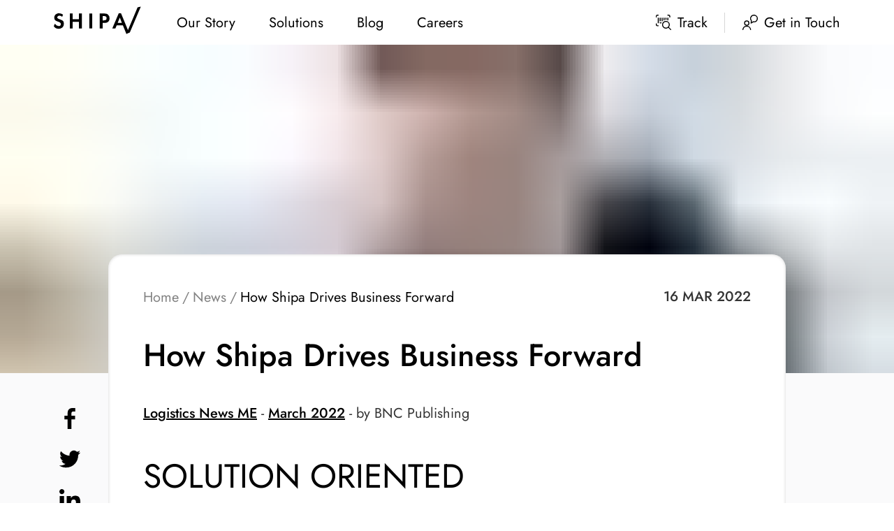

--- FILE ---
content_type: text/html
request_url: https://shipa.com/news/how-shipa-drives-business-forward/
body_size: 24279
content:
<!DOCTYPE html><html dir="ltr" lang="en"><head><meta charSet="utf-8"/><meta http-equiv="x-ua-compatible" content="ie=edge"/><meta name="viewport" content="width=device-width, initial-scale=1, shrink-to-fit=no"/><script>(function(w,d,s,l,i){w[l]=w[l]||[];w[l].push({'gtm.start': new Date().getTime(),event:'gtm.js'});var f=d.getElementsByTagName(s)[0], j=d.createElement(s),dl=l!='dataLayer'?'&l='+l:'';j.async=true;j.src= 'https://www.googletagmanager.com/gtm.js?id='+i+dl+'';f.parentNode.insertBefore(j,f); })(window,document,'script','dataLayer', 'GTM-TJFN8VK');</script><meta http-equiv="Content-Security-Policy-Report-Only" content="base-uri &#x27;self&#x27;; default-src &#x27;self&#x27; *.shipa.com *.intercom.io *.doubleclick.net
          *.twitter.com *.twimg.com *.intercom.io *.intercomcdn.com
          *.linkedin.com *.facebook.com *.adsymptotic.com *.google.com
          *.google.ae *.google-analytics.com *.unless.com
          *.vimeo.com *.vimeocdn.com *.akamaized.net *.googletagmanager.com
          *.gstatic.com *.googleapis.com
          ; script-src &#x27;self&#x27; &#x27;unsafe-inline&#x27; &#x27;sha256-NnXSwQoNwGn3SW025nosCZ4KlLF/ADzziWRZaSoLuoQ=&#x27; &#x27;sha256-IGpPH5W9c7PAH8LaBn2MlFZddUo00SSuX30xLf0WmOk=&#x27; &#x27;sha256-ngeq7bMjI8WAdv26ely37BX3T6y7qXf0DhksnZ2IM3c=&#x27;; style-src &#x27;self&#x27; &#x27;unsafe-inline&#x27; &#x27;sha256-thnYwna/jMAByABolmqfQB9+Yh99jyr0JHk8jM82/iI=&#x27; &#x27;sha256-+At4+QV3nxrmyzhf0HnyehL6emQ3TqqivGwtdoXMQVA=&#x27;; object-src &#x27;none&#x27;; form-action &#x27;self&#x27;; font-src &#x27;self&#x27; data:; connect-src &#x27;self&#x27;; img-src &#x27;self&#x27; data:;"/><title data-react-helmet="true">how-shipa-drives-business-forward</title><link data-react-helmet="true" href="https://www.googletagmanager.com" rel="preconnect" crossorigin="anonymous"/><link data-react-helmet="true" rel="dns-prefetch" href="https://www.googletagmanager.com"/><link data-react-helmet="true" rel="alternate" href="https://shipa.com/news/how-shipa-drives-business-forward/" hrefLang="en"/><link data-react-helmet="true" rel="canonical" href="https://shipa.com/news/how-shipa-drives-business-forward/" data-test="meta-canonical"/><meta data-react-helmet="true" name="robots" content="index, follow, noodp, noydir"/><meta data-react-helmet="true" name="title" content="how-shipa-drives-business-forward"/><meta data-react-helmet="true" name="description" content="How Shipa Drives Business Forward - by BNC Publishing"/><meta data-react-helmet="true" property="og:title" content="how-shipa-drives-business-forward"/><meta data-react-helmet="true" property="og:url" content="https://shipa.com/news/how-shipa-drives-business-forward/"/><meta data-react-helmet="true" property="og:description" content="How Shipa Drives Business Forward - by BNC Publishing"/><meta data-react-helmet="true" property="og:type" content="website"/><meta data-react-helmet="true" property="og:image" content="https://shipa.com/static/319a3d8a4e48f8deb18410d581908caa/Borhene-Portrait.jpg.jpg"/><meta data-react-helmet="true" property="og:site_name" content="Shipa"/><meta data-react-helmet="true" property="og:locale" content="en_US"/><meta data-react-helmet="true" property="og:locale:alternate" content="ar_AE"/><meta data-react-helmet="true" name="twitter:card" content="summary"/><meta data-react-helmet="true" name="twitter:site" content="@ShipaWorld"/><meta data-react-helmet="true" name="twitter:title" content="how-shipa-drives-business-forward"/><meta data-react-helmet="true" name="twitter:creator" content="@ShipaWorld"/><meta data-react-helmet="true" name="twitter:url" content="https://shipa.com/news/how-shipa-drives-business-forward/"/><meta data-react-helmet="true" name="twitter:description" content="How Shipa Drives Business Forward - by BNC Publishing"/><meta data-react-helmet="true" name="twitter:image" content="https://shipa.com/static/319a3d8a4e48f8deb18410d581908caa/Borhene-Portrait.jpg.jpg"/><meta data-react-helmet="true" name="google-site-verification" content="_5t1unb5_-5NrCiz9a0f_Az7oLgmLNKr_6M7iFAlI4o"/><meta data-react-helmet="true" name="facebook-domain-verification" content="na7v0txkgmmh0vfr2cygufgesrwl4l"/><script data-react-helmet="true" src="https://uae.fw-cdn.com/40156381/94720.js" chat="true" widgetId="c8e84bd0-9a14-44a3-af65-0d577a364198"></script><style data-react-helmet="true">
            @font-face {
              font-family: 'Jost';
              src: url('/fonts/Jost-Light.woff2'), url('/fonts/Jost-Light.woff');
              font-weight: 100;
              font-display: swap;
            }
            @font-face {
              font-family: 'Jost';
              src: url('/fonts/Jost-Regular.woff2'), url('/fonts/Jost-Regular.woff');
              font-weight: 200;
              font-display: swap;
            }
            @font-face {
              font-family: 'Jost';
              src: url('/fonts/Jost-Medium.woff2'), url('/fonts/Jost-Medium.woff');
              font-weight: 300;
              font-display: swap;
            }
            @font-face {
              font-family: 'Jost';
              src: url('/fonts/Jost-SemiBold.woff2'), url('/fonts/Jost-SemiBold.woff');
              font-weight: 400;
              font-display: swap;
            }
          </style><link rel="icon" href="/favicon-32x32.png?v=41a0def6e873245d4a2913e9d72af877" type="image/png"/><link rel="manifest" href="/manifest.webmanifest"/><meta name="theme-color" content="#000"/><link rel="apple-touch-icon" sizes="48x48" href="/icons/icon-48x48.png?v=41a0def6e873245d4a2913e9d72af877"/><link rel="apple-touch-icon" sizes="72x72" href="/icons/icon-72x72.png?v=41a0def6e873245d4a2913e9d72af877"/><link rel="apple-touch-icon" sizes="96x96" href="/icons/icon-96x96.png?v=41a0def6e873245d4a2913e9d72af877"/><link rel="apple-touch-icon" sizes="144x144" href="/icons/icon-144x144.png?v=41a0def6e873245d4a2913e9d72af877"/><link rel="apple-touch-icon" sizes="192x192" href="/icons/icon-192x192.png?v=41a0def6e873245d4a2913e9d72af877"/><link rel="apple-touch-icon" sizes="256x256" href="/icons/icon-256x256.png?v=41a0def6e873245d4a2913e9d72af877"/><link rel="apple-touch-icon" sizes="384x384" href="/icons/icon-384x384.png?v=41a0def6e873245d4a2913e9d72af877"/><link rel="apple-touch-icon" sizes="512x512" href="/icons/icon-512x512.png?v=41a0def6e873245d4a2913e9d72af877"/><style data-styled="" data-styled-version="5.3.0">html{font-size:62.5%;font-weight:200;height:100%;position:relative;}/*!sc*/
@media (min-width:112.5625em){html{font-size:62.5%;}}/*!sc*/
@media (max-width:61.875em){html{font-size:56.25%;}}/*!sc*/
@media (max-width:37.5em){html{font-size:50%;}}/*!sc*/
@media (max-width:20em){html{font-size:43.75%;}}/*!sc*/
*{font-family:'Futura PT',Arial,sans-serif;box-sizing:border-box;}/*!sc*/
body{font-size:2rem;height:100%;position:relative;margin:0;padding:0;box-sizing:border-box;background-color:#ffffff;}/*!sc*/
input::-webkit-outer-spin-button,input::-webkit-inner-spin-button{-webkit-appearance:none;margin:0;}/*!sc*/
input[type=number]{-moz-appearance:textfield;}/*!sc*/
data-styled.g16[id="sc-global-iRFVSL1"]{content:"sc-global-iRFVSL1,"}/*!sc*/
.cmqzyr{display:inline-block;-webkit-text-decoration:none;text-decoration:none;position:relative;height:4rem;overflow:hidden;padding:0;border:none;border-radius:2.5rem;background:#000000;color:#ffffff;cursor:pointer;font-size:2rem;font-weight:200;}/*!sc*/
.cmqzyr:hover{box-shadow:0 0.6rem 1rem rgba(0,0,0,0.07);}/*!sc*/
data-styled.g44[id="theme__Button-sc-1ls5d2j-0"]{content:"cmqzyr,"}/*!sc*/
.hmOgyZ{height:100%;box-sizing:border-box;text-align:center;padding:0 4rem;display:-webkit-box;display:-webkit-flex;display:-ms-flexbox;display:flex;-webkit-align-items:center;-webkit-box-align:center;-ms-flex-align:center;align-items:center;-webkit-box-pack:center;-webkit-justify-content:center;-ms-flex-pack:center;justify-content:center;}/*!sc*/
.hmOgyZ:hover{background:rgba(0,0,0,0.15);}/*!sc*/
data-styled.g45[id="theme__Hover-sc-1ls5d2j-1"]{content:"hmOgyZ,"}/*!sc*/
.dxTUMA{visibility:hidden;padding:0.5rem 1rem;background:#ffffff;border:1px solid grey;position:absolute;}/*!sc*/
data-styled.g78[id="theme__Main-sc-1pjwmel-0"]{content:"dxTUMA,"}/*!sc*/
.tFOyJ{display:none;position:fixed;z-index:10;left:0;top:0;width:100%;height:100%;background-color:rgba(0,0,0,0.75);}/*!sc*/
data-styled.g79[id="theme__Background-sc-1pjwmel-1"]{content:"tFOyJ,"}/*!sc*/
.hfhMkm *{box-sizing:border-box;padding:0;margin:0;}/*!sc*/
.hfhMkm p{font-size:2rem;font-weight:200;line-height:150%;color:#333333;}/*!sc*/
.hfhMkm p:not(:last-child){margin-bottom:4rem;}/*!sc*/
.hfhMkm ul{margin-left:20px;}/*!sc*/
.hfhMkm li{font-size:2rem;font-weight:200;line-height:150%;color:#333333;margin-bottom:3.5rem;}/*!sc*/
.hfhMkm h1,.hfhMkm h2,.hfhMkm h3,.hfhMkm h4,.hfhMkm h5,.hfhMkm h6{margin-bottom:2rem;}/*!sc*/
.hfhMkm h1{font-size:6.4rem;font-weight:200;line-height:8.2rem;}/*!sc*/
@media (max-width:37.5em){.hfhMkm h1{font-size:4.8rem;}}/*!sc*/
.hfhMkm h2{font-size:4.8rem;font-weight:200;}/*!sc*/
@media (max-width:37.5em){.hfhMkm h2{font-size:3.6rem;}}/*!sc*/
.hfhMkm h3{font-size:3.6rem;font-weight:200;}/*!sc*/
.hfhMkm h4{font-size:2.6rem;font-weight:400;line-height:150%;}/*!sc*/
.hfhMkm h5{font-size:1.8rem;font-weight:400;line-height:150%;}/*!sc*/
.hfhMkm img{max-width:100%;}/*!sc*/
.hfhMkm b,.hfhMkm strong{font-weight:300;}/*!sc*/
.hfhMkm a{color:#000000;font-weight:300;}/*!sc*/
.hfhMkm a:visited,.hfhMkm a:active{color:#000000;}/*!sc*/
data-styled.g214[id="theme__Main-sc-11gmpnd-0"]{content:"hfhMkm,"}/*!sc*/
.cxxoUx{color:#828282;margin:0;display:-webkit-box;display:-webkit-flex;display:-ms-flexbox;display:flex;-webkit-flex-direction:row;-ms-flex-direction:row;flex-direction:row;-webkit-align-items:center;-webkit-box-align:center;-ms-flex-align:center;align-items:center;}/*!sc*/
.cxxoUx>:first-child{margin-left:0;}/*!sc*/
data-styled.g221[id="theme__Main-sc-1ybbbw6-0"]{content:"cxxoUx,"}/*!sc*/
.dnkAwE{display:-webkit-box;display:-webkit-flex;display:-ms-flexbox;display:flex;-webkit-flex-direction:row;-ms-flex-direction:row;flex-direction:row;-webkit-align-items:center;-webkit-box-align:center;-ms-flex-align:center;align-items:center;}/*!sc*/
data-styled.g222[id="theme__LinkWrapper-sc-1ybbbw6-1"]{content:"dnkAwE,"}/*!sc*/
.fIJkPs{color:#828282;-webkit-text-decoration:none;text-decoration:none;margin-left:0.5rem;margin-right:0.5rem;}/*!sc*/
.fIJkPs:hover{color:#000000;-webkit-text-decoration:underline;text-decoration:underline;}/*!sc*/
data-styled.g223[id="theme__Link-sc-1ybbbw6-2"]{content:"fIJkPs,"}/*!sc*/
.frZMdW{color:#000000;margin-left:0.5rem;margin-right:0.5rem;}/*!sc*/
data-styled.g224[id="theme__Inactive-sc-1ybbbw6-3"]{content:"frZMdW,"}/*!sc*/
.indnDL{position:relative;display:-webkit-box;display:-webkit-flex;display:-ms-flexbox;display:flex;-webkit-flex-direction:column;-ms-flex-direction:column;flex-direction:column;min-height:30rem;}/*!sc*/
data-styled.g516[id="defaultstyles__Container-sc-1xc1j9g-0"]{content:"indnDL,"}/*!sc*/
:root{--container-width:88%;}/*!sc*/
@media (max-width:62.5em){:root{--container-width:95%;}}/*!sc*/
@media (max-width:23.4375em){:root{--container-width:90%;}}/*!sc*/
*{box-sizing:border-box;margin:0;padding:0;font-family:'Jost',serif,sans-serif,Arial,Helvetica,"Apple Color Emoji","Segoe UI Emoji","Segoe UI Symbol";}/*!sc*/
body.using-mouse *:active,body.using-mouse *:focus{outline:none;}/*!sc*/
html[dir='rtl'] *{font-family:'Jost',Arial,'Times New Roman',serif,Arial,Helvetica;}/*!sc*/
#___gatsby,#gatsby-focus-wrapper{height:100%;}/*!sc*/
data-styled.g517[id="sc-global-euabxD1"]{content:"sc-global-euabxD1,"}/*!sc*/
.ljELUs{z-index:10;top:8.8rem;border:none;border-radius:1.2rem;padding:0;left:0;-webkit-transform:translateX(-25%);-ms-transform:translateX(-25%);transform:translateX(-25%);width:calc(15rem + (4.6rem * 2) + calc((24rem * 3) + (4rem * 2)));}/*!sc*/
@media (max-width:77.5em){.ljELUs{width:calc(15rem + (4.6rem * 2) + calc((24rem * 2) + (4rem * 1)));}}/*!sc*/
@media (max-width:56.25em){.ljELUs{width:calc(15rem + (4.6rem * 2) + calc((24rem * 1) + (4rem * 0)));}}/*!sc*/
.ljELUs:before{display:block;position:absolute;top:0;left:25%;-webkit-transform:translate(0,-100%);-ms-transform:translate(0,-100%);transform:translate(0,-100%);content:'';width:0;height:0;border-left:1.7rem solid transparent;font-size:1.4rem;border-right:1.7rem solid transparent;border-bottom:1.7rem solid #ffffff;}/*!sc*/
.hiavru{z-index:10;top:8.8rem;border:none;border-radius:1.2rem;padding:0;left:0;-webkit-transform:translateX(-25%);-ms-transform:translateX(-25%);transform:translateX(-25%);width:calc(15rem + (4.6rem * 2) + calc((24rem * 1.5) + (4rem * 0.5)));}/*!sc*/
@media (max-width:77.5em){.hiavru{width:calc(15rem + (4.6rem * 2) + calc((24rem * 1.5) + (4rem * 0.5)));}}/*!sc*/
@media (max-width:56.25em){.hiavru{width:calc(15rem + (4.6rem * 2) + calc((24rem * 1) + (4rem * 0)));}}/*!sc*/
.hiavru:before{display:block;position:absolute;top:0;left:25%;-webkit-transform:translate(0,-100%);-ms-transform:translate(0,-100%);transform:translate(0,-100%);content:'';width:0;height:0;border-left:1.7rem solid transparent;font-size:1.4rem;border-right:1.7rem solid transparent;border-bottom:1.7rem solid #ffffff;}/*!sc*/
data-styled.g519[id="Submenustyles__HeaderNavigationSubmenu-sc-98tal-0"]{content:"ljELUs,hiavru,"}/*!sc*/
.kmLtsv{top:6.5rem;}/*!sc*/
data-styled.g520[id="Submenustyles__SubmenuBackground-sc-98tal-1"]{content:"kmLtsv,"}/*!sc*/
.fikhVo{border-radius:1.2rem;position:relative;width:100%;height:100%;overflow:hidden;}/*!sc*/
data-styled.g521[id="Submenustyles__RoundBorders-sc-98tal-2"]{content:"fikhVo,"}/*!sc*/
.dHOtSM{display:-webkit-box;display:-webkit-flex;display:-ms-flexbox;display:flex;padding:4.6rem;}/*!sc*/
data-styled.g522[id="Submenustyles__FlexContainer-sc-98tal-3"]{content:"dHOtSM,"}/*!sc*/
.iznSqc{display:grid;grid-template-columns:repeat(auto-fill,24rem);grid-gap:4rem;list-style:none;width:calc((24rem * 3) + (4rem * 2));}/*!sc*/
@media (max-width:77.5em){.iznSqc{width:calc((24rem * 2) + (4rem * 1));}}/*!sc*/
@media (max-width:56.25em){.iznSqc{grid-gap:2rem;width:calc((24rem * 1) + (4rem * 0));}}/*!sc*/
data-styled.g523[id="Submenustyles__Grid-sc-98tal-4"]{content:"iznSqc,"}/*!sc*/
.iRECKp{text-transform:uppercase;font-size:2.5rem;font-weight:400;line-height:150%;margin-right:3.5rem;width:11.5rem;}/*!sc*/
@media (max-width:56.25em){.iRECKp{margin-right:3rem;}}/*!sc*/
.fRbFkm{text-transform:uppercase;font-size:2rem;font-weight:400;line-height:150%;margin-right:3.5rem;width:11.5rem;}/*!sc*/
@media (max-width:56.25em){.fRbFkm{margin-right:3rem;}}/*!sc*/
data-styled.g524[id="Submenustyles__SubmenuTitle-sc-98tal-5"]{content:"iRECKp,fRbFkm,"}/*!sc*/
.bHnwDT{display:-webkit-box;display:-webkit-flex;display:-ms-flexbox;display:flex;-webkit-flex-direction:column;-ms-flex-direction:column;flex-direction:column;}/*!sc*/
data-styled.g525[id="Submenustyles__SubmenuItem-sc-98tal-6"]{content:"bHnwDT,"}/*!sc*/
.jazgbA{display:inline-block;margin-bottom:2rem;height:3.2rem;width:3.5rem;object-fit:contain;}/*!sc*/
data-styled.g526[id="Submenustyles__SubmenuIcon-sc-98tal-7"]{content:"jazgbA,"}/*!sc*/
.faOGgN{text-transform:uppercase;-webkit-text-decoration:none;text-decoration:none;font-size:1.5rem;font-weight:300;line-height:150%;margin-bottom:1rem;color:#000000;}/*!sc*/
data-styled.g527[id="Submenustyles__SubmenuItemLink-sc-98tal-8"]{content:"faOGgN,"}/*!sc*/
.gEIsco{width:2rem;-webkit-transform:translateY(25%);-ms-transform:translateY(25%);transform:translateY(25%);margin-left:0.5rem;}/*!sc*/
html[dir='rtl'] .Submenustyles__StyledArrowRight-sc-98tal-9{-webkit-transform:rotate(180deg);-ms-transform:rotate(180deg);transform:rotate(180deg);}/*!sc*/
data-styled.g528[id="Submenustyles__StyledArrowRight-sc-98tal-9"]{content:"gEIsco,"}/*!sc*/
.gRLlnS{font-size:1.5rem;font-weight:200;line-height:150%;}/*!sc*/
data-styled.g529[id="Submenustyles__SubmenuItemDescription-sc-98tal-10"]{content:"gRLlnS,"}/*!sc*/
.ehYhWf{list-style-type:none;}/*!sc*/
.ehYhWf:not(:last-child){margin-bottom:1rem;}/*!sc*/
data-styled.g530[id="Submenustyles__SubmenuVerticalItem-sc-98tal-11"]{content:"ehYhWf,"}/*!sc*/
.jyoZZx{font-size:1.6rem;font-weight:200;line-height:150%;-webkit-text-decoration:none;text-decoration:none;color:#000000;}/*!sc*/
.jyoZZx:hover{-webkit-text-decoration:underline;text-decoration:underline;}/*!sc*/
data-styled.g531[id="Submenustyles__SubmenuVerticalLink-sc-98tal-12"]{content:"jyoZZx,"}/*!sc*/
.eEJzod{font-size:1.6rem;font-weight:400;line-height:150%;-webkit-text-decoration:underline;text-decoration:underline;color:#000000;}/*!sc*/
.eEJzod:hover{-webkit-text-decoration:none;text-decoration:none;}/*!sc*/
data-styled.g532[id="Submenustyles__ViewAllLink-sc-98tal-13"]{content:"eEJzod,"}/*!sc*/
.fdQuDz{z-index:10;top:7.3rem;border:none;border-radius:1.2rem;padding:0;left:0;-webkit-transform:translateX(-50%);-ms-transform:translateX(-50%);transform:translateX(-50%);}/*!sc*/
@media (max-width:64em){.fdQuDz{left:0;-webkit-transform:translateX(-50%);-ms-transform:translateX(-50%);transform:translateX(-50%);}}/*!sc*/
@media (max-width:37.5em){.fdQuDz{z-index:11;top:9.3rem;left:1.4rem;-webkit-transform:none;-ms-transform:none;transform:none;width:calc(100% - 2.8rem);}}/*!sc*/
.fdQuDz:before{display:block;position:absolute;top:0;left:75%;-webkit-transform:translate(-100%,-100%);-ms-transform:translate(-100%,-100%);transform:translate(-100%,-100%);content:'';width:0;height:0;border-left:1.7rem solid transparent;font-size:1.4rem;border-right:1.7rem solid transparent;border-bottom:1.7rem solid #ffffff;}/*!sc*/
@media (max-width:37.5em){.fdQuDz:before{display:none;}}/*!sc*/
data-styled.g533[id="Submenustyles__HeaderNavigationSubmenu-sc-1jubjyf-0"]{content:"fdQuDz,"}/*!sc*/
.OJonO{top:6.5rem;}/*!sc*/
@media (max-width:23.4375em){.OJonO{top:8.55rem;}}/*!sc*/
data-styled.g534[id="Submenustyles__SubmenuBackground-sc-1jubjyf-1"]{content:"OJonO,"}/*!sc*/
.ksraVF{display:-webkit-box;display:-webkit-flex;display:-ms-flexbox;display:flex;-webkit-flex-direction:column;-ms-flex-direction:column;flex-direction:column;border-radius:1.2rem;position:relative;height:100%;overflow:hidden;padding:5.7rem 4rem;}/*!sc*/
@media (max-width:64em){.ksraVF{border-radius:0;}}/*!sc*/
@media (max-width:37.5em){.ksraVF{padding:7.15rem 5rem;}}/*!sc*/
data-styled.g535[id="Submenustyles__RoundBorders-sc-1jubjyf-2"]{content:"ksraVF,"}/*!sc*/
.gLjrXU{display:-webkit-box;display:-webkit-flex;display:-ms-flexbox;display:flex;-webkit-align-items:center;-webkit-box-align:center;-ms-flex-align:center;align-items:center;}/*!sc*/
.gLjrXU:not(:last-child){margin-bottom:3rem;}/*!sc*/
data-styled.g537[id="Submenustyles__SubmenuItem-sc-1jubjyf-4"]{content:"gLjrXU,"}/*!sc*/
.jvcvlH{display:block;margin-right:1.5rem;width:3.6rem;height:2.4rem;object-fit:contain;}/*!sc*/
data-styled.g538[id="Submenustyles__SubmenuIcon-sc-1jubjyf-5"]{content:"jvcvlH,"}/*!sc*/
.hNMDRe{text-transform:uppercase;-webkit-text-decoration:none;text-decoration:none;font-size:1.5rem;font-weight:300;color:#000000;white-space:nowrap;}/*!sc*/
@media (max-width:37.5em){.hNMDRe{font-size:2.5rem;font-weight:200;}}/*!sc*/
.hNMDRe:hover{-webkit-text-decoration:underline;text-decoration:underline;}/*!sc*/
data-styled.g539[id="Submenustyles__SubmenuItemLink-sc-1jubjyf-6"]{content:"hNMDRe,"}/*!sc*/
.inzxIA{-webkit-align-self:flex-start;-ms-flex-item-align:start;align-self:flex-start;margin-top:2.6rem;}/*!sc*/
@media (max-width:37.5em){.inzxIA{margin-top:4.7rem;}}/*!sc*/
data-styled.g540[id="Submenustyles__SubmenuButton-sc-1jubjyf-7"]{content:"inzxIA,"}/*!sc*/
.ccQcCd{display:-webkit-box;display:-webkit-flex;display:-ms-flexbox;display:flex;-webkit-box-pack:justify;-webkit-justify-content:space-between;-ms-flex-pack:justify;justify-content:space-between;-webkit-align-items:center;-webkit-box-align:center;-ms-flex-align:center;align-items:center;height:6.4rem;width:100%;padding:0 calc((100% - var(--container-width)) / 2);background-color:#ffffff;box-shadow:0 1px 0 0 rgba(0,0,0,0.16);box-shadow:0 1px 0 0 rgba(0,0,0,0.16);}/*!sc*/
@media (max-width:37.5em){.ccQcCd{height:8.55rem;}}/*!sc*/
data-styled.g542[id="Headerstyles__Wrapper-wugaex-1"]{content:"ccQcCd,"}/*!sc*/
.cxaImt{display:-webkit-box;display:-webkit-flex;display:-ms-flexbox;display:flex;-webkit-align-items:center;-webkit-box-align:center;-ms-flex-align:center;align-items:center;height:100%;}/*!sc*/
data-styled.g543[id="Headerstyles__LeftSide-wugaex-2"]{content:"cxaImt,"}/*!sc*/
.bQjbnL{display:-webkit-box;display:-webkit-flex;display:-ms-flexbox;display:flex;}/*!sc*/
data-styled.g544[id="Headerstyles__RightSide-wugaex-3"]{content:"bQjbnL,"}/*!sc*/
.jqQOGU{-webkit-transform:translateY(2px);-ms-transform:translateY(2px);transform:translateY(2px);}/*!sc*/
data-styled.g545[id="Headerstyles__Logo-wugaex-4"]{content:"jqQOGU,"}/*!sc*/
.gvXOst{position:relative;padding:0 2.4rem;list-style:none;}/*!sc*/
@media (max-width:37.5em){.gvXOst{position:static;}}/*!sc*/
.gvXOst:not(:last-child){border-right:1px solid rgba(0,0,0,0.16);}/*!sc*/
@media (max-width:61.875em){.gvXOst:nth-last-child(2){border-right:none;}}/*!sc*/
.gvXOst:last-child{padding-right:0;}/*!sc*/
data-styled.g546[id="Headerstyles__WidgetWrapper-wugaex-5"]{content:"gvXOst,"}/*!sc*/
.ftZxPb{visibility:visible;}/*!sc*/
data-styled.g547[id="Headerstyles__ToggableWidgetWrapper-wugaex-6"]{content:"ftZxPb,"}/*!sc*/
.ktKgEx{height:100%;display:-webkit-box;display:-webkit-flex;display:-ms-flexbox;display:flex;-webkit-box-pack:center;-webkit-justify-content:center;-ms-flex-pack:center;justify-content:center;-webkit-align-items:center;-webkit-box-align:center;-ms-flex-align:center;align-items:center;-webkit-text-decoration:none;text-decoration:none;cursor:pointer;font-size:2rem;font-weight:200;color:#000000;}/*!sc*/
data-styled.g548[id="Headerstyles__WidgetItem-wugaex-7"]{content:"ktKgEx,"}/*!sc*/
.jJtahc{display:block;margin-right:0.8rem;width:2.4rem;height:2.2rem;object-fit:contain;}/*!sc*/
data-styled.g549[id="Headerstyles__WidgetIcon-wugaex-8"]{content:"jJtahc,"}/*!sc*/
@media (max-width:48em){.iYfjiL{display:none;}}/*!sc*/
data-styled.g550[id="HeaderDesktopstyles__DesktopWrapper-sc-4a2e10-0"]{content:"iYfjiL,"}/*!sc*/
.dYNbhq{display:-webkit-box;display:-webkit-flex;display:-ms-flexbox;display:flex;list-style-type:none;height:100%;margin-left:4.8rem;}/*!sc*/
@media (max-width:54.375em){.dYNbhq{margin-left:2.4rem;}}/*!sc*/
data-styled.g551[id="HeaderDesktopstyles__NavigationLinks-sc-4a2e10-1"]{content:"dYNbhq,"}/*!sc*/
.gWRTiz{position:relative;height:100%;display:-webkit-box;display:-webkit-flex;display:-ms-flexbox;display:flex;-webkit-flex-direction:column;-ms-flex-direction:column;flex-direction:column;-webkit-box-pack:center;-webkit-justify-content:center;-ms-flex-pack:center;justify-content:center;}/*!sc*/
.gWRTiz:not(:last-child){margin-right:4.8rem;}/*!sc*/
data-styled.g552[id="HeaderDesktopstyles__NavigationItem-sc-4a2e10-2"]{content:"gWRTiz,"}/*!sc*/
.echXMM{position:relative;-webkit-text-decoration:none;text-decoration:none;cursor:pointer;color:#000000;font-size:2rem;font-weight:200;height:100%;display:-webkit-box;display:-webkit-flex;display:-ms-flexbox;display:flex;-webkit-align-items:center;-webkit-box-align:center;-ms-flex-align:center;align-items:center;}/*!sc*/
data-styled.g553[id="HeaderDesktopstyles__NavLink-sc-4a2e10-3"]{content:"echXMM,"}/*!sc*/
@media (max-width:54.375em){.ecYomF{display:none;}}/*!sc*/
data-styled.g554[id="HeaderDesktopstyles__WidgetItemLabel-sc-4a2e10-4"]{content:"ecYomF,"}/*!sc*/
.iOEDtd{position:relative;display:block;width:2.8rem;height:1.4rem;cursor:pointer;border:none;background-color:transparent;}/*!sc*/
body.using-mouse .hamburger__Wrapper-sc-1chrmwa-0:active,body.using-mouse .iOEDtd:focus{outline:none;}/*!sc*/
data-styled.g557[id="hamburger__Wrapper-sc-1chrmwa-0"]{content:"iOEDtd,"}/*!sc*/
.bZwbeE{display:block;position:absolute;top:50%;left:0;-webkit-transform:translateY(-50%);-ms-transform:translateY(-50%);transform:translateY(-50%);}/*!sc*/
.bZwbeE,.bZwbeE:before,.bZwbeE:after{height:2px;width:2.8rem;background-color:#000000;border-radius:1px;display:inline-block;}/*!sc*/
.bZwbeE:before,.bZwbeE:after{content:"";position:absolute;right:0;-webkit-transition:all 0.2s;transition:all 0.2s;}/*!sc*/
.bZwbeE:before{top:-0.8rem;}/*!sc*/
.bZwbeE:after{top:0.8rem;}/*!sc*/
data-styled.g558[id="hamburger__StyledHamburger-sc-1chrmwa-1"]{content:"bZwbeE,"}/*!sc*/
.dwAajR{pointer-events:none;display:none;height:100%;width:100%;position:absolute;padding-top:6.4rem;top:0;left:0;z-index:10;overflow-x:hidden;}/*!sc*/
@media (max-width:48em){.dwAajR{display:block;}}/*!sc*/
@media (max-width:37.5em){.dwAajR{padding-top:8.55rem;top:0;}}/*!sc*/
data-styled.g559[id="MobileMenustyles__Container-sc-1uju6w0-0"]{content:"dwAajR,"}/*!sc*/
.gHxyIo{-webkit-transform:translateX(100%);-ms-transform:translateX(100%);transform:translateX(100%);width:100%;min-height:100%;background-color:#000000;}/*!sc*/
data-styled.g560[id="MobileMenustyles__Background-sc-1uju6w0-1"]{content:"gHxyIo,"}/*!sc*/
.izFriZ{width:100%;padding:4.9rem calc((100% - var(--container-width)) / 2) 0;}/*!sc*/
data-styled.g561[id="MobileMenustyles__List-sc-1uju6w0-2"]{content:"izFriZ,"}/*!sc*/
.fEJCxl{text-align:center;width:100%;list-style:none;}/*!sc*/
.fEJCxl:not(:last-child){margin-bottom:4.8rem;}/*!sc*/
data-styled.g562[id="MobileMenustyles__ListItem-sc-1uju6w0-3"]{content:"fEJCxl,"}/*!sc*/
.jJDsFK{-webkit-text-decoration:none;text-decoration:none;font-size:4.5rem;font-weight:200;color:#ffffff;}/*!sc*/
data-styled.g563[id="MobileMenustyles__SubmenuToggler-sc-1uju6w0-4"]{content:"jJDsFK,"}/*!sc*/
.gUgjoR{-webkit-text-decoration:none;text-decoration:none;font-size:4.5rem;font-weight:200;color:#ffffff;}/*!sc*/
data-styled.g564[id="MobileMenustyles__LinkItem-sc-1uju6w0-5"]{content:"gUgjoR,"}/*!sc*/
.eAoqgc{display:none;-webkit-flex-wrap:wrap;-ms-flex-wrap:wrap;flex-wrap:wrap;background-color:#141414;height:9.4rem;padding:2.4rem 1.6rem;border-top:1px solid rgba(255,255,255,0.2);border-bottom:1px solid rgba(255,255,255,0.2);}/*!sc*/
@media (max-width:37.5em){.eAoqgc{display:-webkit-box;display:-webkit-flex;display:-ms-flexbox;display:flex;}}/*!sc*/
.eAoqgc > *{-webkit-box-flex:1;-webkit-flex-grow:1;-ms-flex-positive:1;flex-grow:1;-webkit-flex-shrink:0;-ms-flex-negative:0;flex-shrink:0;}/*!sc*/
data-styled.g565[id="MobileMenustyles__MobileWidgets-sc-1uju6w0-6"]{content:"eAoqgc,"}/*!sc*/
.fYRUAZ:not(:last-child){border-right:1px solid rgba(255,255,255,0.5);}/*!sc*/
data-styled.g566[id="MobileMenustyles__MobileWidgetWrapper-sc-1uju6w0-7"]{content:"fYRUAZ,"}/*!sc*/
.chNTqc{color:#ffffff;font-size:3.25rem;font-weight:200;line-height:150%;}/*!sc*/
data-styled.g567[id="MobileMenustyles__MobileWidgetItem-sc-1uju6w0-8"]{content:"chNTqc,"}/*!sc*/
.dmwfUc{margin-right:0.8rem;width:3.2rem;height:3.2rem;background-color:#ffffff;background-repeat:no-repeat;background-size:contain;background-position:center center;-webkit-mask:url('/static/45fefa45dd3bb61a75769ce68fcdd8f6/track_a_package_f9177efb81.svg.svg') no-repeat center;mask:url('/static/45fefa45dd3bb61a75769ce68fcdd8f6/track_a_package_f9177efb81.svg.svg') no-repeat center;-webkit-mask-size:contain;mask-size:contain;}/*!sc*/
.hmIUeL{margin-right:0.8rem;width:3.2rem;height:3.2rem;background-color:#ffffff;background-repeat:no-repeat;background-size:contain;background-position:center center;-webkit-mask:url('/static/3a4e59910a96b615d8c91cae7a477c5c/icon_get_in_touch_d236e1c95e.svg.svg') no-repeat center;mask:url('/static/3a4e59910a96b615d8c91cae7a477c5c/icon_get_in_touch_d236e1c95e.svg.svg') no-repeat center;-webkit-mask-size:contain;mask-size:contain;}/*!sc*/
data-styled.g568[id="MobileMenustyles__MobileWidgetIcon-sc-1uju6w0-9"]{content:"dmwfUc,hmIUeL,"}/*!sc*/
.kqVAYE{display:none;position:absolute;left:0;top:0;width:100%;min-height:100%;background-color:#000000;color:#ffffff;padding-top:4.9rem;}/*!sc*/
data-styled.g569[id="MobileSubmenustyles__Wrapper-b8fpjx-0"]{content:"kqVAYE,"}/*!sc*/
.jMWCtP{max-width:35rem;margin:0 auto;padding-bottom:5rem;}/*!sc*/
@media (max-width:37.5em){.jMWCtP{max-width:85%;}}/*!sc*/
data-styled.g570[id="MobileSubmenustyles__Navigation-b8fpjx-1"]{content:"jMWCtP,"}/*!sc*/
.hKsizc{display:block;color:rgba(255,255,255,0.5);-webkit-text-decoration:underline;text-decoration:underline;font-size:2.5rem;font-weight:200;line-height:150%;margin-bottom:2.6rem;}/*!sc*/
data-styled.g571[id="MobileSubmenustyles__ParentLabel-b8fpjx-2"]{content:"hKsizc,"}/*!sc*/
.fRGAfl{-webkit-transform:scaleX(-1);-ms-transform:scaleX(-1);transform:scaleX(-1);width:1.9rem;margin-right:0.5rem;}/*!sc*/
.fRGAfl path{stroke:rgba(255,255,255,0.7);}/*!sc*/
data-styled.g572[id="MobileSubmenustyles__ArrowLeft-b8fpjx-3"]{content:"fRGAfl,"}/*!sc*/
.jkuA-Dy{text-align:center;text-transform:uppercase;color:#ffffff;font-size:2rem;font-weight:300;line-height:150%;margin-bottom:2rem;}/*!sc*/
data-styled.g573[id="MobileSubmenustyles__CollectionTitle-b8fpjx-4"]{content:"jkuA-Dy,"}/*!sc*/
.jUEuNv{width:5rem;-webkit-transform:translateY(25%);-ms-transform:translateY(25%);transform:translateY(25%);margin-left:2rem;}/*!sc*/
.jUEuNv path:not(:first-child){fill:#ffffff;}/*!sc*/
html[dir='rtl'] .MobileSubmenustyles__StyledArrowRight-b8fpjx-5{-webkit-transform:rotate(180deg);-ms-transform:rotate(180deg);transform:rotate(180deg);}/*!sc*/
data-styled.g574[id="MobileSubmenustyles__StyledArrowRight-b8fpjx-5"]{content:"jUEuNv,"}/*!sc*/
.jpJgSs{display:none;-webkit-transition:all 0.2s;transition:all 0.2s;}/*!sc*/
@media (max-width:48em){.jpJgSs{display:-webkit-box;display:-webkit-flex;display:-ms-flexbox;display:flex;}}/*!sc*/
data-styled.g575[id="header-mobile__MobileWrapper-sc-19gap2b-0"]{content:"jpJgSs,"}/*!sc*/
.jAlZIw{display:block;margin-right:2.6rem;}/*!sc*/
data-styled.g576[id="header-mobile__HamburgerWithMargin-sc-19gap2b-1"]{content:"jAlZIw,"}/*!sc*/
.hPUIuo{width:12.8rem;height:6.4rem;background-color:#000000;background-repeat:no-repeat;-webkit-mask:url('/static/912286f0794ff67726b63a8254ab9e01/shipa logo.svg.svg') no-repeat center;mask:url('/static/912286f0794ff67726b63a8254ab9e01/shipa logo.svg.svg') no-repeat center;-webkit-mask-size:contain;mask-size:contain;}/*!sc*/
data-styled.g577[id="header-mobile__MobileLogo-sc-19gap2b-2"]{content:"hPUIuo,"}/*!sc*/
.APuKp{display:block;}/*!sc*/
@media (max-width:37.5em){.APuKp{display:none;}}/*!sc*/
data-styled.g578[id="header-mobile__TabletOnly-sc-19gap2b-3"]{content:"APuKp,"}/*!sc*/
.TnRLi{display:-webkit-box;display:-webkit-flex;display:-ms-flexbox;display:flex;-webkit-box-pack:justify;-webkit-justify-content:space-between;-ms-flex-pack:justify;justify-content:space-between;-webkit-align-items:center;-webkit-box-align:center;-ms-flex-align:center;align-items:center;padding:5rem calc((100% - var(--container-width)) / 2);background-color:#333333;}/*!sc*/
@media (max-width:40.625em){.TnRLi{-webkit-flex-direction:column;-ms-flex-direction:column;flex-direction:column;-webkit-align-items:center;-webkit-box-align:center;-ms-flex-align:center;align-items:center;}}/*!sc*/
data-styled.g579[id="TopPanelstyles__TopPanelWrapper-sc-55cprt-0"]{content:"TnRLi,"}/*!sc*/
.MLuAI{display:-webkit-box;display:-webkit-flex;display:-ms-flexbox;display:flex;-webkit-align-items:center;-webkit-box-align:center;-ms-flex-align:center;align-items:center;-webkit-flex-direction:row;-ms-flex-direction:row;flex-direction:row;}/*!sc*/
@media (max-width:40.625em){.MLuAI:first-child{margin-bottom:4rem;}}/*!sc*/
.fUGoWh{display:-webkit-box;display:-webkit-flex;display:-ms-flexbox;display:flex;-webkit-align-items:center;-webkit-box-align:center;-ms-flex-align:center;align-items:center;-webkit-flex-direction:row-reverse;-ms-flex-direction:row-reverse;flex-direction:row-reverse;}/*!sc*/
@media (max-width:40.625em){.fUGoWh:first-child{margin-bottom:4rem;}}/*!sc*/
data-styled.g580[id="TopPanelstyles__TopPanelGroup-sc-55cprt-1"]{content:"MLuAI,fUGoWh,"}/*!sc*/
.QpJUT{display:block;margin:0 2.4rem 0 0;width:6.4rem;height:6.4rem;background-repeat:no-repeat;background-size:contain;background-position:center center;}/*!sc*/
.gstVCv{display:block;margin:0 0 0 2.4rem;width:6.4rem;height:6.4rem;background-repeat:no-repeat;background-size:contain;background-position:center center;}/*!sc*/
data-styled.g581[id="TopPanelstyles__TopPanelIcon-sc-55cprt-2"]{content:"QpJUT,gstVCv,"}/*!sc*/
.gYFPiq{margin-bottom:1rem;font-size:2rem;font-weight:200;line-height:150%;}/*!sc*/
data-styled.g582[id="TopPanelstyles__TopPanelSubHeading-sc-55cprt-3"]{content:"gYFPiq,"}/*!sc*/
.gPzXvY{display:-webkit-box;display:-webkit-flex;display:-ms-flexbox;display:flex;-webkit-box-pack:justify;-webkit-justify-content:space-between;-ms-flex-pack:justify;justify-content:space-between;-webkit-align-items:center;-webkit-box-align:center;-ms-flex-align:center;align-items:center;cursor:pointer;-webkit-flex-direction:row;-ms-flex-direction:row;flex-direction:row;}/*!sc*/
.gPzXvY,.gPzXvY:active > *,.gPzXvY:visited > *{-webkit-text-decoration:none;text-decoration:none;color:#ffffff;}/*!sc*/
.gPzXvY:hover{-webkit-text-decoration:underline;text-decoration:underline;}/*!sc*/
.cwtuDN{display:-webkit-box;display:-webkit-flex;display:-ms-flexbox;display:flex;-webkit-box-pack:justify;-webkit-justify-content:space-between;-ms-flex-pack:justify;justify-content:space-between;-webkit-align-items:center;-webkit-box-align:center;-ms-flex-align:center;align-items:center;cursor:pointer;-webkit-flex-direction:row-reverse;-ms-flex-direction:row-reverse;flex-direction:row-reverse;}/*!sc*/
.cwtuDN,.cwtuDN:active > *,.cwtuDN:visited > *{-webkit-text-decoration:none;text-decoration:none;color:#ffffff;}/*!sc*/
.cwtuDN:hover{-webkit-text-decoration:underline;text-decoration:underline;}/*!sc*/
data-styled.g583[id="TopPanelstyles__TopPanelCta-sc-55cprt-4"]{content:"gPzXvY,cwtuDN,"}/*!sc*/
.kDiCfj{height:3.2rem;-webkit-transform:scaleX(1);-ms-transform:scaleX(1);transform:scaleX(1);margin-right:1rem;}/*!sc*/
[dir=rtl] .TopPanelstyles__StyledPointingArrows-sc-55cprt-5{-webkit-transform:scaleX(-1);-ms-transform:scaleX(-1);transform:scaleX(-1);margin-left:1rem;margin-right:0;}/*!sc*/
.kDiBHP{height:3.2rem;-webkit-transform:scaleX(-1);-ms-transform:scaleX(-1);transform:scaleX(-1);margin-right:1rem;}/*!sc*/
[dir=rtl] .TopPanelstyles__StyledPointingArrows-sc-55cprt-5{-webkit-transform:scaleX(1);-ms-transform:scaleX(1);transform:scaleX(1);margin-left:1rem;margin-right:0;}/*!sc*/
data-styled.g584[id="TopPanelstyles__StyledPointingArrows-sc-55cprt-5"]{content:"kDiCfj,kDiBHP,"}/*!sc*/
.cdRxKp{text-transform:uppercase;font-size:3.25rem;font-weight:200;line-height:150%;}/*!sc*/
data-styled.g585[id="TopPanelstyles__TopPanelLabel-sc-55cprt-6"]{content:"cdRxKp,"}/*!sc*/
.ZPUJT{padding:7.2rem calc((100% - var(--container-width)) / 2) 0;background-color:#000000;display:-webkit-box;display:-webkit-flex;display:-ms-flexbox;display:flex;-webkit-flex-wrap:wrap;-ms-flex-wrap:wrap;flex-wrap:wrap;}/*!sc*/
.ZPUJT > *{-webkit-flex-basis:19rem;-ms-flex-preferred-size:19rem;flex-basis:19rem;-webkit-flex-shrink:0;-ms-flex-negative:0;flex-shrink:0;-webkit-box-flex:1;-webkit-flex-grow:1;-ms-flex-positive:1;flex-grow:1;}/*!sc*/
@media (max-width:37.5em){.ZPUJT > *{-webkit-flex-basis:100%;-ms-flex-preferred-size:100%;flex-basis:100%;}}/*!sc*/
data-styled.g586[id="NavigationColumnsstyles__StyledNav-yis2o5-0"]{content:"ZPUJT,"}/*!sc*/
.ihaONf{margin-bottom:4.8rem;}/*!sc*/
data-styled.g588[id="NavigationColumnsstyles__StyledColumnItem-yis2o5-2"]{content:"ihaONf,"}/*!sc*/
.hTKsKq{font-size:1.75rem;font-weight:400;line-height:150%;margin-bottom:2rem;}/*!sc*/
@media (max-width:37.5em){.hTKsKq{font-size:2rem;}}/*!sc*/
data-styled.g589[id="NavigationColumnsstyles__Title-yis2o5-3"]{content:"hTKsKq,"}/*!sc*/
.fMoeQP{display:block;margin-bottom:2rem;-webkit-text-decoration:none;text-decoration:none;color:#ffffff;font-size:1.75rem;font-weight:100;line-height:150%;}/*!sc*/
a.NavigationColumnsstyles__ColumnLink-yis2o5-4:hover{-webkit-text-decoration:underline;text-decoration:underline;}/*!sc*/
@media (max-width:37.5em){.fMoeQP{font-size:2rem;}}/*!sc*/
data-styled.g590[id="NavigationColumnsstyles__ColumnLink-yis2o5-4"]{content:"fMoeQP,"}/*!sc*/
.fMphkC{display:block;margin-bottom:2rem;-webkit-text-decoration:none;text-decoration:none;color:#ffffff;font-size:1.75rem;font-weight:100;line-height:150%;margin-left:1.6rem;}/*!sc*/
a.NavigationColumnsstyles__ColumnSubLink-yis2o5-5:hover{-webkit-text-decoration:underline;text-decoration:underline;}/*!sc*/
@media (max-width:37.5em){.fMphkC{font-size:2rem;}}/*!sc*/
data-styled.g591[id="NavigationColumnsstyles__ColumnSubLink-yis2o5-5"]{content:"fMphkC,"}/*!sc*/
.dfWzJE{padding:1.6rem calc((100% - var(--container-width)) / 2);background-color:#000000;}/*!sc*/
data-styled.g592[id="FooterBottomstyles__SectionWrapper-sc-10jndlm-0"]{content:"dfWzJE,"}/*!sc*/
.jzCLLJ{display:-webkit-box;display:-webkit-flex;display:-ms-flexbox;display:flex;-webkit-box-pack:justify;-webkit-justify-content:space-between;-ms-flex-pack:justify;justify-content:space-between;-webkit-flex-wrap:wrap;-ms-flex-wrap:wrap;flex-wrap:wrap;}/*!sc*/
data-styled.g593[id="FooterBottomstyles__FlexSpread-sc-10jndlm-1"]{content:"jzCLLJ,"}/*!sc*/
.kEMCA-D{display:-webkit-box;display:-webkit-flex;display:-ms-flexbox;display:flex;-webkit-box-pack:start;-webkit-justify-content:flex-start;-ms-flex-pack:start;justify-content:flex-start;-webkit-flex-wrap:wrap;-ms-flex-wrap:wrap;flex-wrap:wrap;}/*!sc*/
data-styled.g594[id="FooterBottomstyles__FlexStart-sc-10jndlm-2"]{content:"kEMCA-D,"}/*!sc*/
.gJdsjI{background-repeat:no-repeat;background-size:contain;background-position:center center;}/*!sc*/
data-styled.g595[id="FooterBottomstyles__BackgroundIcon-sc-10jndlm-3"]{content:"gJdsjI,"}/*!sc*/
.hVjRZZ{width:12.8rem;height:4rem;}/*!sc*/
data-styled.g596[id="FooterBottomstyles__Logo-sc-10jndlm-4"]{content:"hVjRZZ,"}/*!sc*/
.cXauHl{display:-webkit-box;display:-webkit-flex;display:-ms-flexbox;display:flex;}/*!sc*/
.cXauHl > *:not(:last-child){margin-right:2.4rem;}/*!sc*/
data-styled.g597[id="FooterBottomstyles__SocialBar-sc-10jndlm-5"]{content:"cXauHl,"}/*!sc*/
.bRcMOR:hover{opacity:0.7;}/*!sc*/
data-styled.g598[id="FooterBottomstyles__ExternalLink-sc-10jndlm-6"]{content:"bRcMOR,"}/*!sc*/
.gEBBmh{width:3.2rem;height:3.2rem;}/*!sc*/
data-styled.g599[id="FooterBottomstyles__SocialIcon-sc-10jndlm-7"]{content:"gEBBmh,"}/*!sc*/
.jLhdLy{display:-webkit-box;display:-webkit-flex;display:-ms-flexbox;display:flex;-webkit-box-pack:center;-webkit-justify-content:center;-ms-flex-pack:center;justify-content:center;border-top:1px solid rgba(255,255,255,0.1);border-bottom:1px solid rgba(255,255,255,0.1);padding-top:2.4rem;padding-bottom:2.4rem;}/*!sc*/
data-styled.g600[id="FooterBottomstyles__SectionWrapperWithBorder-sc-10jndlm-8"]{content:"jLhdLy,"}/*!sc*/
.cwnWev{-webkit-box-flex:1;-webkit-flex-grow:1;-ms-flex-positive:1;flex-grow:1;display:-webkit-box;display:-webkit-flex;display:-ms-flexbox;display:flex;-webkit-box-pack:justify;-webkit-justify-content:space-between;-ms-flex-pack:justify;justify-content:space-between;max-width:101.6rem;}/*!sc*/
@media (max-width:37.5em){.cwnWev{-webkit-flex-direction:column;-ms-flex-direction:column;flex-direction:column;}}/*!sc*/
data-styled.g601[id="FooterBottomstyles__FlexCenter-sc-10jndlm-9"]{content:"cwnWev,"}/*!sc*/
@media (max-width:37.5em){.ccswbX{margin:0 auto;}}/*!sc*/
data-styled.g602[id="FooterBottomstyles__BottomIconLink-sc-10jndlm-10"]{content:"ccswbX,"}/*!sc*/
.bNrjzd{width:20rem;height:4.8rem;}/*!sc*/
@media (max-width:46.875em){.bNrjzd{width:16rem;}}/*!sc*/
@media (max-width:37.5em){.bNrjzd{width:30rem;height:7.2rem;}}/*!sc*/
data-styled.g604[id="FooterBottomstyles__BottomIcon-sc-10jndlm-12"]{content:"bNrjzd,"}/*!sc*/
.fJKhlB{font-size:2rem;font-weight:100;line-height:150%;color:rgba(255,255,255,0.5);margin:2rem 3rem 2rem 0;}/*!sc*/
data-styled.g605[id="FooterBottomstyles__Copyright-sc-10jndlm-13"]{content:"fJKhlB,"}/*!sc*/
.bGioxd{font-size:2rem;font-weight:100;line-height:150%;color:rgba(255,255,255,0.5);-webkit-text-decoration:none;text-decoration:none;margin:2rem 25rem 2rem 0;}/*!sc*/
.bGioxd:hover{-webkit-text-decoration:underline;text-decoration:underline;}/*!sc*/
data-styled.g606[id="FooterBottomstyles__BottomFooterLink-sc-10jndlm-14"]{content:"bGioxd,"}/*!sc*/
.fVDAmZ{color:#ffffff;}/*!sc*/
data-styled.g607[id="footer__FooterWrapper-sc-1oeyu0i-0"]{content:"fVDAmZ,"}/*!sc*/
.bYXdbA footer > section:first-child{display:none;}/*!sc*/
.bYXdbA footer > section[data-test='footer-top-panel']{display:none;}/*!sc*/
data-styled.g608[id="styles__NoTopPanelWrapper-ve0kk5-0"]{content:"bYXdbA,"}/*!sc*/
.caaYuM{position:absolute;top:0;left:0;right:0;bottom:0;z-index:999;background-color:rgba(0,0,0,0.7);}/*!sc*/
data-styled.g612[id="no-javascript__Background-sc-1h1blhw-0"]{content:"caaYuM,"}/*!sc*/
.eQhZes{position:absolute;z-index:1000;top:50%;left:50%;-webkit-transform:translate(-50%,-50%);-ms-transform:translate(-50%,-50%);transform:translate(-50%,-50%);background-color:#ffffff;border-radius:1.2rem;padding:4rem 3.2rem;overflow:hidden;}/*!sc*/
@media (max-width:37.5em){.eQhZes{width:90%;}}/*!sc*/
data-styled.g613[id="no-javascript__Modal-sc-1h1blhw-1"]{content:"eQhZes,"}/*!sc*/
.kaRJNV{width:55rem;}/*!sc*/
@media (max-width:37.5em){.kaRJNV{display:none;}}/*!sc*/
data-styled.g614[id="no-javascript__DesktopImg-sc-1h1blhw-2"]{content:"kaRJNV,"}/*!sc*/
.fKpyVS{width:35rem;display:none;}/*!sc*/
@media (max-width:37.5em){.fKpyVS{display:block;}}/*!sc*/
data-styled.g615[id="no-javascript__MobileImg-sc-1h1blhw-3"]{content:"fKpyVS,"}/*!sc*/
.byEtah{display:none;}/*!sc*/
data-styled.g616[id="no-javascript__DummyImg-sc-1h1blhw-4"]{content:"byEtah,"}/*!sc*/
.xUQyQ{background-color:#fafafb;}/*!sc*/
data-styled.g617[id="styled__Background-sc-172umad-0"]{content:"xUQyQ,"}/*!sc*/
.goGvxW{height:47rem;width:100%;background-color:#000000;}/*!sc*/
data-styled.g618[id="styled__BackgroundImage-sc-172umad-1"]{content:"goGvxW,"}/*!sc*/
.fDhfsq{position:relative;max-width:97rem;margin-left:auto;margin-right:auto;margin-top:-17rem;background-color:#ffffff;padding:4.6rem 5rem;border-radius:2rem;box-shadow:inset 0 0 4px #d4d4d4;margin-bottom:3rem;}/*!sc*/
@media (max-width:61.875em){.fDhfsq{width:95%;}}/*!sc*/
@media (max-width:37.5em){.fDhfsq{padding:2.5rem 2rem;}}/*!sc*/
data-styled.g620[id="styled__Sheet-sc-172umad-3"]{content:"fDhfsq,"}/*!sc*/
.jzhcsv{display:-webkit-box;display:-webkit-flex;display:-ms-flexbox;display:flex;-webkit-box-pack:justify;-webkit-justify-content:space-between;-ms-flex-pack:justify;justify-content:space-between;}/*!sc*/
.jzhcsv > *:nth-child(2){-webkit-flex-shrink:0;-ms-flex-negative:0;flex-shrink:0;}/*!sc*/
data-styled.g621[id="styled__Meta-sc-172umad-4"]{content:"jzhcsv,"}/*!sc*/
.gmDeSL{text-transform:uppercase;font-size:2rem;font-weight:300;line-height:150%;color:#333333;}/*!sc*/
data-styled.g622[id="styled__Date-sc-172umad-5"]{content:"gmDeSL,"}/*!sc*/
.gDrnTU{font-size:4.5rem;font-weight:300;line-height:150%;margin:3.5rem 0;}/*!sc*/
@media (max-width:37.5em){.gDrnTU{font-size:3.25rem;font-weight:300;line-height:150%;}}/*!sc*/
data-styled.g623[id="styled__Title-sc-172umad-6"]{content:"gDrnTU,"}/*!sc*/
.CbLfd{position:absolute;top:22rem;left:-7rem;height:calc(100% - 35rem);}/*!sc*/
data-styled.g624[id="styled__StickyReference-sc-172umad-7"]{content:"CbLfd,"}/*!sc*/
.CMCJQ{display:-webkit-box;display:-webkit-flex;display:-ms-flexbox;display:flex;-webkit-flex-direction:column;-ms-flex-direction:column;flex-direction:column;position:-webkit-sticky;position:-webkit-sticky;position:sticky;top:10rem;left:0;}/*!sc*/
data-styled.g625[id="styled__SocialBar-sc-172umad-8"]{content:"CMCJQ,"}/*!sc*/
.jOuVQi:not(:last-child){margin-bottom:2rem;}/*!sc*/
.jOuVQi,.jOuVQi:active,.jOuVQi:visited{-webkit-text-decoration:none;text-decoration:none;}/*!sc*/
data-styled.g626[id="styled__ShareLink-sc-172umad-9"]{content:"jOuVQi,"}/*!sc*/
.eACfHK{display:-webkit-box;display:-webkit-flex;display:-ms-flexbox;display:flex;-webkit-box-pack:justify;-webkit-justify-content:space-between;-ms-flex-pack:justify;justify-content:space-between;max-width:115rem;margin-left:auto;margin-right:auto;padding:8rem 3.5rem 6rem;}/*!sc*/
@media (max-width:37.5em){.eACfHK{-webkit-flex-direction:column;-ms-flex-direction:column;flex-direction:column;}}/*!sc*/
data-styled.g627[id="styled__PrevNextPosts-sc-172umad-10"]{content:"eACfHK,"}/*!sc*/
.fOgLIf{display:-webkit-box;display:-webkit-flex;display:-ms-flexbox;display:flex;-webkit-flex-direction:column;-ms-flex-direction:column;flex-direction:column;-webkit-flex-basis:40rem;-ms-flex-preferred-size:40rem;flex-basis:40rem;color:#333333;font-size:2.5rem;font-weight:300;line-height:150%;-webkit-text-decoration:none;text-decoration:none;}/*!sc*/
@media (max-width:37.5em){.fOgLIf{-webkit-flex-basis:auto;-ms-flex-preferred-size:auto;flex-basis:auto;}.fOgLIf:first-child{margin-bottom:3rem;}}/*!sc*/
.fOgLIf:hover{-webkit-text-decoration:underline;text-decoration:underline;}/*!sc*/
data-styled.g628[id="styled__PreviousPost-sc-172umad-11"]{content:"fOgLIf,"}/*!sc*/
.evAMai{display:-webkit-box;display:-webkit-flex;display:-ms-flexbox;display:flex;-webkit-flex-direction:column;-ms-flex-direction:column;flex-direction:column;-webkit-flex-basis:40rem;-ms-flex-preferred-size:40rem;flex-basis:40rem;color:#333333;font-size:2.5rem;font-weight:300;line-height:150%;-webkit-text-decoration:none;text-decoration:none;-webkit-align-items:flex-end;-webkit-box-align:flex-end;-ms-flex-align:flex-end;align-items:flex-end;text-align:right;}/*!sc*/
@media (max-width:37.5em){.evAMai{-webkit-flex-basis:auto;-ms-flex-preferred-size:auto;flex-basis:auto;}.evAMai:first-child{margin-bottom:3rem;}}/*!sc*/
.evAMai:hover{-webkit-text-decoration:underline;text-decoration:underline;}/*!sc*/
data-styled.g629[id="styled__NextPost-sc-172umad-12"]{content:"evAMai,"}/*!sc*/
.gLAFam{width:4rem;-webkit-transform:rotate(0);-ms-transform:rotate(0);transform:rotate(0);}/*!sc*/
[dir=rtl] .styled__StyledArrowRight-sc-172umad-13{-webkit-transform:rotate(180deg);-ms-transform:rotate(180deg);transform:rotate(180deg);}/*!sc*/
data-styled.g630[id="styled__StyledArrowRight-sc-172umad-13"]{content:"gLAFam,"}/*!sc*/
.LyXtu{width:4rem;-webkit-transform:rotate(180deg);-ms-transform:rotate(180deg);transform:rotate(180deg);}/*!sc*/
[dir=rtl] .styled__StyledArrowLeft-sc-172umad-14{-webkit-transform:rotate(0);-ms-transform:rotate(0);transform:rotate(0);}/*!sc*/
data-styled.g631[id="styled__StyledArrowLeft-sc-172umad-14"]{content:"LyXtu,"}/*!sc*/
.gOtpAx{display:-webkit-box;display:-webkit-flex;display:-ms-flexbox;display:flex;text-transform:uppercase;-webkit-align-items:center;-webkit-box-align:center;-ms-flex-align:center;align-items:center;}/*!sc*/
.gOtpAx span{font-size:2rem;font-weight:300;line-height:150%;}/*!sc*/
.gOtpAx span:first-child{margin-right:2rem;}/*!sc*/
.gOtpAx span:last-child{margin-left:2rem;}/*!sc*/
data-styled.g632[id="styled__PrevNextHorizontalFlex-sc-172umad-15"]{content:"gOtpAx,"}/*!sc*/
</style><link rel="sitemap" type="application/xml" href="/sitemap.xml"/><link as="script" rel="preload" href="/webpack-runtime-621eb8c7566c3fb07afd.js"/><link as="script" rel="preload" href="/framework-1dca75c83e17e283156c.js"/><link as="script" rel="preload" href="/app-50bae99ffbdba2981ee6.js"/><link as="script" rel="preload" href="/commons-67b4c85ac5bc3fa9e32b.js"/><link as="script" rel="preload" href="/component---src-views-templates-detail-page-news-english-ts-3876be4228a00ade3f45.js"/><link as="fetch" rel="preload" href="/page-data/news/how-shipa-drives-business-forward/page-data.json" crossorigin="anonymous"/><link as="fetch" rel="preload" href="/page-data/sq/d/1032480994.json" crossorigin="anonymous"/><link as="fetch" rel="preload" href="/page-data/sq/d/1349109684.json" crossorigin="anonymous"/><link as="fetch" rel="preload" href="/page-data/sq/d/1937668456.json" crossorigin="anonymous"/><link as="fetch" rel="preload" href="/page-data/sq/d/2239291543.json" crossorigin="anonymous"/><link as="fetch" rel="preload" href="/page-data/sq/d/2544962832.json" crossorigin="anonymous"/><link as="fetch" rel="preload" href="/page-data/sq/d/2590963361.json" crossorigin="anonymous"/><link as="fetch" rel="preload" href="/page-data/sq/d/2887269335.json" crossorigin="anonymous"/><link as="fetch" rel="preload" href="/page-data/sq/d/3057256616.json" crossorigin="anonymous"/><link as="fetch" rel="preload" href="/page-data/sq/d/3091740150.json" crossorigin="anonymous"/><link as="fetch" rel="preload" href="/page-data/sq/d/3589699921.json" crossorigin="anonymous"/><link as="fetch" rel="preload" href="/page-data/sq/d/3632325739.json" crossorigin="anonymous"/><link as="fetch" rel="preload" href="/page-data/sq/d/3881005998.json" crossorigin="anonymous"/><link as="fetch" rel="preload" href="/page-data/sq/d/454626100.json" crossorigin="anonymous"/><link as="fetch" rel="preload" href="/page-data/sq/d/480668590.json" crossorigin="anonymous"/><link as="fetch" rel="preload" href="/page-data/sq/d/702780705.json" crossorigin="anonymous"/><link as="fetch" rel="preload" href="/page-data/sq/d/717698143.json" crossorigin="anonymous"/><link as="fetch" rel="preload" href="/page-data/sq/d/769943754.json" crossorigin="anonymous"/><link as="fetch" rel="preload" href="/page-data/sq/d/920279468.json" crossorigin="anonymous"/><link as="fetch" rel="preload" href="/page-data/app-data.json" crossorigin="anonymous"/></head><body><noscript><iframe src="https://www.googletagmanager.com/ns.html?id=GTM-TJFN8VK" height="0" width="0" style="display: none; visibility: hidden" aria-hidden="true"></iframe></noscript><div id="___gatsby"><div style="outline:none" tabindex="-1" id="gatsby-focus-wrapper"><div data-ga="Header"><header data-test="header-desktop" class="Headerstyles__Wrapper-wugaex-1 HeaderDesktopstyles__DesktopWrapper-sc-4a2e10-0 ccQcCd iYfjiL"><nav class="Headerstyles__LeftSide-wugaex-2 cxaImt"><a href="/" target="" class="theme__Main-sc-1sm0sxx-0 eCgmNC Headerstyles__Link-wugaex-0 buhEGb" external="0" data-test="smart-link"><img src="/static/912286f0794ff67726b63a8254ab9e01/shipa logo.svg.svg" alt="Shipa Logo" data-test="header-desktop-logo" data-gtm="header-logo-desktop" loading="lazy" class="Headerstyles__Logo-wugaex-4 jqQOGU"/></a><ul data-test="rtl" class="HeaderDesktopstyles__NavigationLinks-sc-4a2e10-1 dYNbhq"><div data-test="header-desktop-navigation-link" class="HeaderDesktopstyles__NavigationItem-sc-4a2e10-2 gWRTiz"><a href="/our-story/" target="" class="theme__Main-sc-1sm0sxx-0 eCgmNC HeaderDesktopstyles__NavLink-sc-4a2e10-3 echXMM" external="0" data-test="smart-link">Our Story</a></div><div data-test="header-desktop-navigation-link" class="HeaderDesktopstyles__NavigationItem-sc-4a2e10-2 gWRTiz"><div data-test="header-desktop-submenu-link" tabindex="0" class="Headerstyles__WidgetItem-wugaex-7 ktKgEx">Solutions</div><div class="theme__Background-sc-1pjwmel-1 Submenustyles__SubmenuBackground-sc-98tal-1 tFOyJ kmLtsv"></div><div data-test="header-desktop-primary-submenu" class="theme__Main-sc-1pjwmel-0 Submenustyles__HeaderNavigationSubmenu-sc-98tal-0 dxTUMA ljELUs"><div class="Submenustyles__RoundBorders-sc-98tal-2 fikhVo"><div style="background-color:#ffffff;border-top:1px #ffffff solid" class="Submenustyles__FlexContainer-sc-98tal-3 dHOtSM"><div class="Submenustyles__SubmenuTitle-sc-98tal-5 iRECKp">Business</div><div class="Submenustyles__Grid-sc-98tal-4 iznSqc"><li data-test="header-desktop-submenu-item" class="Submenustyles__SubmenuItem-sc-98tal-6 bHnwDT"><img src="" alt="" loading="lazy" class="Submenustyles__SubmenuIcon-sc-98tal-7 jazgbA"/><a href="/shipa-ecommerce/" target="" class="theme__Main-sc-1sm0sxx-0 eCgmNC Submenustyles__SubmenuItemLink-sc-98tal-8 faOGgN" external="0" data-test="smart-link">Ecommerce Logistics<svg viewBox="0 0 24 24" class="Submenustyles__StyledArrowRight-sc-98tal-9 gEIsco"><path fill="none" d="M0 0h24v24H0z"></path><path d="M19.5 17a.75.75 0 01-.53-1.28l2.47-2.47H.75a.75.75 0 010-1.5h20.689l-2.47-2.47a.75.75 0 111.06-1.06l3.75 3.75a.74.74 0 01.163.245c0 .008.007.017.01.026A.731.731 0 0124 12.5a.744.744 0 01-.047.258l-.006.016a.748.748 0 01-.167.256l-3.75 3.75a.742.742 0 01-.53.22z"></path></svg></a><p class="Submenustyles__SubmenuItemDescription-sc-98tal-10 gRLlnS">Integrated cross-border fulfillment solutions to globalize your ecommerce business at a touch. Start up, scale, or expand with ease, while we do the logistics legwork.</p></li><li data-test="header-desktop-submenu-item" class="Submenustyles__SubmenuItem-sc-98tal-6 bHnwDT"><img src="" alt="Truck full of cargo for last-mile delivery with Shipa" loading="lazy" class="Submenustyles__SubmenuIcon-sc-98tal-7 jazgbA"/><a href="/shipa-delivery-business/" target="" class="theme__Main-sc-1sm0sxx-0 eCgmNC Submenustyles__SubmenuItemLink-sc-98tal-8 faOGgN" external="0" data-test="smart-link">Last-Mile Delivery<svg viewBox="0 0 24 24" class="Submenustyles__StyledArrowRight-sc-98tal-9 gEIsco"><path fill="none" d="M0 0h24v24H0z"></path><path d="M19.5 17a.75.75 0 01-.53-1.28l2.47-2.47H.75a.75.75 0 010-1.5h20.689l-2.47-2.47a.75.75 0 111.06-1.06l3.75 3.75a.74.74 0 01.163.245c0 .008.007.017.01.026A.731.731 0 0124 12.5a.744.744 0 01-.047.258l-.006.016a.748.748 0 01-.167.256l-3.75 3.75a.742.742 0 01-.53.22z"></path></svg></a><p class="Submenustyles__SubmenuItemDescription-sc-98tal-10 gRLlnS">On-demand, same-day, or next day deliveries. Cash-on-demand and prepaid delivery options.</p></li><li data-test="header-desktop-submenu-item" class="Submenustyles__SubmenuItem-sc-98tal-6 bHnwDT"><img src="" alt="Cargo being lifted for air &amp; ocean freight with Shipa" loading="lazy" class="Submenustyles__SubmenuIcon-sc-98tal-7 jazgbA"/><a to="https://www.shipafreight.com/" href="https://www.shipafreight.com/" target="_blank" class="theme__Main-sc-1sm0sxx-0 eCgmNC Submenustyles__SubmenuItemLink-sc-98tal-8 faOGgN" data-test="smart-link">Air &amp; Ocean freight<svg viewBox="0 0 24 24" class="Submenustyles__StyledArrowRight-sc-98tal-9 gEIsco"><path fill="none" d="M0 0h24v24H0z"></path><path d="M19.5 17a.75.75 0 01-.53-1.28l2.47-2.47H.75a.75.75 0 010-1.5h20.689l-2.47-2.47a.75.75 0 111.06-1.06l3.75 3.75a.74.74 0 01.163.245c0 .008.007.017.01.026A.731.731 0 0124 12.5a.744.744 0 01-.047.258l-.006.016a.748.748 0 01-.167.256l-3.75 3.75a.742.742 0 01-.53.22z"></path></svg></a><p class="Submenustyles__SubmenuItemDescription-sc-98tal-10 gRLlnS">Real-time air and ocean freight rates for 100+ countries. Make a booking within minutes.</p></li></div></div><div style="background-color:#fafafb;border-top:1px #e9eaea solid" class="Submenustyles__FlexContainer-sc-98tal-3 dHOtSM"><div class="Submenustyles__SubmenuTitle-sc-98tal-5 iRECKp">Personal</div><div class="Submenustyles__Grid-sc-98tal-4 iznSqc"><li data-test="header-desktop-submenu-item" class="Submenustyles__SubmenuItem-sc-98tal-6 bHnwDT"><img src="" alt="Person standing next to check list for Shipa shipments" loading="lazy" class="Submenustyles__SubmenuIcon-sc-98tal-7 jazgbA"/><a href="/shipa-delivery-personal/" target="" class="theme__Main-sc-1sm0sxx-0 eCgmNC Submenustyles__SubmenuItemLink-sc-98tal-8 faOGgN" external="0" data-test="smart-link">My Courier<svg viewBox="0 0 24 24" class="Submenustyles__StyledArrowRight-sc-98tal-9 gEIsco"><path fill="none" d="M0 0h24v24H0z"></path><path d="M19.5 17a.75.75 0 01-.53-1.28l2.47-2.47H.75a.75.75 0 010-1.5h20.689l-2.47-2.47a.75.75 0 111.06-1.06l3.75 3.75a.74.74 0 01.163.245c0 .008.007.017.01.026A.731.731 0 0124 12.5a.744.744 0 01-.047.258l-.006.016a.748.748 0 01-.167.256l-3.75 3.75a.742.742 0 01-.53.22z"></path></svg></a><p class="Submenustyles__SubmenuItemDescription-sc-98tal-10 gRLlnS">Your personal delivery assistant to help you pick-up and drop-off a package across town, all through the convenience of a mobile app. </p></li><li data-test="header-desktop-submenu-item" class="Submenustyles__SubmenuItem-sc-98tal-6 bHnwDT"><img src="" alt="Screen with shipping status for international shipping with Shipa" loading="lazy" class="Submenustyles__SubmenuIcon-sc-98tal-7 jazgbA"/><a to="https://shipamall.com/" href="https://shipamall.com/" target="_blank" class="theme__Main-sc-1sm0sxx-0 eCgmNC Submenustyles__SubmenuItemLink-sc-98tal-8 faOGgN" data-test="smart-link">International shopping<svg viewBox="0 0 24 24" class="Submenustyles__StyledArrowRight-sc-98tal-9 gEIsco"><path fill="none" d="M0 0h24v24H0z"></path><path d="M19.5 17a.75.75 0 01-.53-1.28l2.47-2.47H.75a.75.75 0 010-1.5h20.689l-2.47-2.47a.75.75 0 111.06-1.06l3.75 3.75a.74.74 0 01.163.245c0 .008.007.017.01.026A.731.731 0 0124 12.5a.744.744 0 01-.047.258l-.006.016a.748.748 0 01-.167.256l-3.75 3.75a.742.742 0 01-.53.22z"></path></svg></a><p class="Submenustyles__SubmenuItemDescription-sc-98tal-10 gRLlnS">Get an international mailbox so that you can shop anywhere in the world and have your items delivered to your door, at reduced rates.</p></li></div></div></div></div></div><div data-test="header-desktop-navigation-link" class="HeaderDesktopstyles__NavigationItem-sc-4a2e10-2 gWRTiz"><div data-test="header-desktop-submenu-link" tabindex="0" class="Headerstyles__WidgetItem-wugaex-7 ktKgEx">Blog</div><div class="theme__Background-sc-1pjwmel-1 Submenustyles__SubmenuBackground-sc-98tal-1 tFOyJ kmLtsv"></div><div data-test="header-desktop-primary-submenu" class="theme__Main-sc-1pjwmel-0 Submenustyles__HeaderNavigationSubmenu-sc-98tal-0 dxTUMA hiavru"><div class="Submenustyles__RoundBorders-sc-98tal-2 fikhVo"><div style="background-color:#ffffff;border-top:1px #ffffff solid" class="Submenustyles__FlexContainer-sc-98tal-3 dHOtSM"><div class="Submenustyles__SubmenuTitle-sc-98tal-5 fRbFkm">ECOMMERCE  LOGISTICS</div><ul><li data-test="header-desktop-submenu-vertical-item" class="Submenustyles__SubmenuVerticalItem-sc-98tal-11 ehYhWf"><a href="/blog/cross-border-ecommerce/" target="" class="theme__Main-sc-1sm0sxx-0 eCgmNC Submenustyles__SubmenuVerticalLink-sc-98tal-12 jyoZZx" external="0" data-test="smart-link">A Cross-Border Ecommerce Guide: Selling to the GCC</a></li><li data-test="header-desktop-submenu-vertical-item" class="Submenustyles__SubmenuVerticalItem-sc-98tal-11 ehYhWf"><a href="/blog/the-mispick-menace-and-why-you-cant-afford-it/" target="" class="theme__Main-sc-1sm0sxx-0 eCgmNC Submenustyles__SubmenuVerticalLink-sc-98tal-12 jyoZZx" external="0" data-test="smart-link">The Mispick Menace and Why You Can’t Afford It</a></li><li data-test="header-desktop-submenu-vertical-item" class="Submenustyles__SubmenuVerticalItem-sc-98tal-11 ehYhWf"><a href="/blog/alternatives-to-cod-in-middle-east-e-commerce/" target="" class="theme__Main-sc-1sm0sxx-0 eCgmNC Submenustyles__SubmenuVerticalLink-sc-98tal-12 jyoZZx" external="0" data-test="smart-link">Alternatives to COD in Middle East E-Commerce</a></li><a href="/blog/" target="" class="theme__Main-sc-1sm0sxx-0 eCgmNC Submenustyles__ViewAllLink-sc-98tal-13 eEJzod" external="0" data-test="smart-link">View All<svg viewBox="0 0 24 24" class="Submenustyles__StyledArrowRight-sc-98tal-9 gEIsco"><path fill="none" d="M0 0h24v24H0z"></path><path d="M19.5 17a.75.75 0 01-.53-1.28l2.47-2.47H.75a.75.75 0 010-1.5h20.689l-2.47-2.47a.75.75 0 111.06-1.06l3.75 3.75a.74.74 0 01.163.245c0 .008.007.017.01.026A.731.731 0 0124 12.5a.744.744 0 01-.047.258l-.006.016a.748.748 0 01-.167.256l-3.75 3.75a.742.742 0 01-.53.22z"></path></svg></a></ul></div><div style="background-color:#fafafb;border-top:1px #e9eaea solid" class="Submenustyles__FlexContainer-sc-98tal-3 dHOtSM"><div class="Submenustyles__SubmenuTitle-sc-98tal-5 fRbFkm">LAST-MILE  DELIVERY</div><ul><li data-test="header-desktop-submenu-vertical-item" class="Submenustyles__SubmenuVerticalItem-sc-98tal-11 ehYhWf"><a href="/blog/delivery-services-in-the-middle-east-a-guide-for-retailers/" target="" class="theme__Main-sc-1sm0sxx-0 eCgmNC Submenustyles__SubmenuVerticalLink-sc-98tal-12 jyoZZx" external="0" data-test="smart-link">Delivery Services in the Middle East: A Guide for Retailers</a></li><li data-test="header-desktop-submenu-vertical-item" class="Submenustyles__SubmenuVerticalItem-sc-98tal-11 ehYhWf"><a href="/blog/cracking-last-mile-delivery-challenges-in-the-middle-east/" target="" class="theme__Main-sc-1sm0sxx-0 eCgmNC Submenustyles__SubmenuVerticalLink-sc-98tal-12 jyoZZx" external="0" data-test="smart-link">Cracking Last-Mile Delivery Challenges in the Middle East</a></li><li data-test="header-desktop-submenu-vertical-item" class="Submenustyles__SubmenuVerticalItem-sc-98tal-11 ehYhWf"><a href="/blog/dark-stores-and-delivery-services-in-the-gcc/" target="" class="theme__Main-sc-1sm0sxx-0 eCgmNC Submenustyles__SubmenuVerticalLink-sc-98tal-12 jyoZZx" external="0" data-test="smart-link">Dark Stores With Delivery Services: Neo-Retail in the GCC</a></li><a href="/blog/" target="" class="theme__Main-sc-1sm0sxx-0 eCgmNC Submenustyles__ViewAllLink-sc-98tal-13 eEJzod" external="0" data-test="smart-link">View All<svg viewBox="0 0 24 24" class="Submenustyles__StyledArrowRight-sc-98tal-9 gEIsco"><path fill="none" d="M0 0h24v24H0z"></path><path d="M19.5 17a.75.75 0 01-.53-1.28l2.47-2.47H.75a.75.75 0 010-1.5h20.689l-2.47-2.47a.75.75 0 111.06-1.06l3.75 3.75a.74.74 0 01.163.245c0 .008.007.017.01.026A.731.731 0 0124 12.5a.744.744 0 01-.047.258l-.006.016a.748.748 0 01-.167.256l-3.75 3.75a.742.742 0 01-.53.22z"></path></svg></a></ul></div></div></div></div><div data-test="header-desktop-navigation-link" class="HeaderDesktopstyles__NavigationItem-sc-4a2e10-2 gWRTiz"><a href="/careers/" target="" class="theme__Main-sc-1sm0sxx-0 eCgmNC HeaderDesktopstyles__NavLink-sc-4a2e10-3 echXMM" external="0" data-test="smart-link">Careers</a></div></ul></nav><div class="Headerstyles__RightSide-wugaex-3 bQjbnL"><li data-test="header-desktop-secondary-link" class="Headerstyles__WidgetWrapper-wugaex-5 gvXOst"><div tabindex="0" class="Headerstyles__WidgetItem-wugaex-7 ktKgEx"><img src="/static/45fefa45dd3bb61a75769ce68fcdd8f6/track_a_package_f9177efb81.svg.svg" alt="Magnifying glass over bar code to track your shipment with Shipa" loading="lazy" class="Headerstyles__WidgetIcon-wugaex-8 jJtahc"/><span class="HeaderDesktopstyles__WidgetItemLabel-sc-4a2e10-4 ecYomF">Track</span></div></li><li data-test="header-desktop-secondary-link" class="Headerstyles__WidgetWrapper-wugaex-5 gvXOst"><div tabindex="0" data-test="header-desktop-secondary-submenu-trigger" data-ga-trigger="true" class="Headerstyles__WidgetItem-wugaex-7 ktKgEx"><img src="/static/3a4e59910a96b615d8c91cae7a477c5c/icon_get_in_touch_d236e1c95e.svg.svg" alt="A character representing that you can get in touch from here " loading="lazy" class="Headerstyles__WidgetIcon-wugaex-8 jJtahc"/><span class="HeaderDesktopstyles__WidgetItemLabel-sc-4a2e10-4 ecYomF">Get in Touch</span></div><div class="theme__Background-sc-1pjwmel-1 Submenustyles__SubmenuBackground-sc-1jubjyf-1 tFOyJ OJonO"></div><div data-test="header-secondary-submenu" data-test-open="false" data-test-link="sec-2" class="theme__Main-sc-1pjwmel-0 Submenustyles__HeaderNavigationSubmenu-sc-1jubjyf-0 dxTUMA fdQuDz"><div class="Submenustyles__RoundBorders-sc-1jubjyf-2 ksraVF"><span class="Submenustyles__SubmenuItem-sc-1jubjyf-4 gLjrXU"><img src="" alt="UAE Flag" loading="lazy" class="Submenustyles__SubmenuIcon-sc-1jubjyf-5 jvcvlH"/><a to="tel:600574472" href="tel:600574472" target="" class="theme__Main-sc-1sm0sxx-0 eCgmNC Submenustyles__SubmenuItemLink-sc-1jubjyf-6 hNMDRe" data-test="smart-link">UAE: 600 574472</a></span><span class="Submenustyles__SubmenuItem-sc-1jubjyf-4 gLjrXU"><img src="" alt="Kuwait Flag" loading="lazy" class="Submenustyles__SubmenuIcon-sc-1jubjyf-5 jvcvlH"/><a to="tel:+96522275460" href="tel:+96522275460" target="" class="theme__Main-sc-1sm0sxx-0 eCgmNC Submenustyles__SubmenuItemLink-sc-1jubjyf-6 hNMDRe" data-test="smart-link">Kuwait: +96522275460</a></span><span class="Submenustyles__SubmenuItem-sc-1jubjyf-4 gLjrXU"><img src="" alt="KSA Flag" loading="lazy" class="Submenustyles__SubmenuIcon-sc-1jubjyf-5 jvcvlH"/><a to="tel:800 5000502" href="tel:800 5000502" target="" class="theme__Main-sc-1sm0sxx-0 eCgmNC Submenustyles__SubmenuItemLink-sc-1jubjyf-6 hNMDRe" data-test="smart-link">KSA: 800 5000502</a></span><a href="/help-center/" target="" class="theme__Main-sc-1sm0sxx-0 eCgmNC theme__Button-sc-1ls5d2j-0 cmqzyr Submenustyles__SubmenuButton-sc-1jubjyf-7 inzxIA" external="0" data-test="smart-link" loading="0"><span loading="0" data-test="button-hover" class="theme__Hover-sc-1ls5d2j-1 hmOgyZ">Help Center</span></a></div></div></li></div></header><header data-test="header-mobile" class="Headerstyles__Wrapper-wugaex-1 header-mobile__MobileWrapper-sc-19gap2b-0 ccQcCd jpJgSs"><nav class="Headerstyles__LeftSide-wugaex-2 cxaImt"><button class="hamburger__Wrapper-sc-1chrmwa-0 iOEDtd header-mobile__HamburgerWithMargin-sc-19gap2b-1 jAlZIw" data-test="header-mobile-hamburger"><span class="hamburger__StyledHamburger-sc-1chrmwa-1 bZwbeE"></span></button><a href="/" target="" class="theme__Main-sc-1sm0sxx-0 eCgmNC Headerstyles__Link-wugaex-0 buhEGb" external="0" data-test="smart-link"><div role="img" aria-label="Shipa Logo" data-gtm="header-logo-mobile" class="header-mobile__MobileLogo-sc-19gap2b-2 hPUIuo"></div></a></nav><div class="Headerstyles__RightSide-wugaex-3 bQjbnL"><li class="Headerstyles__WidgetWrapper-wugaex-5 Headerstyles__ToggableWidgetWrapper-wugaex-6 gvXOst ftZxPb"><div class="Headerstyles__WidgetItem-wugaex-7 ktKgEx"><img src="/static/45fefa45dd3bb61a75769ce68fcdd8f6/track_a_package_f9177efb81.svg.svg" alt="Magnifying glass over bar code to track your shipment with Shipa" loading="lazy" class="Headerstyles__WidgetIcon-wugaex-8 jJtahc"/><div class="Headerstyles__RightSide-wugaex-3 header-mobile__TabletOnly-sc-19gap2b-3 bQjbnL APuKp">Track</div></div></li><li class="Headerstyles__WidgetWrapper-wugaex-5 Headerstyles__ToggableWidgetWrapper-wugaex-6 gvXOst ftZxPb"><div data-test="header-mobile-sec-submenu-toggler" class="Headerstyles__WidgetItem-wugaex-7 ktKgEx"><img src="/static/3a4e59910a96b615d8c91cae7a477c5c/icon_get_in_touch_d236e1c95e.svg.svg" alt="A character representing that you can get in touch from here " loading="lazy" class="Headerstyles__WidgetIcon-wugaex-8 jJtahc"/><div class="Headerstyles__RightSide-wugaex-3 header-mobile__TabletOnly-sc-19gap2b-3 bQjbnL APuKp">Get in Touch</div></div><div class="theme__Background-sc-1pjwmel-1 Submenustyles__SubmenuBackground-sc-1jubjyf-1 tFOyJ OJonO"></div><div data-test="header-secondary-mobile-submenu" data-test-open="false" data-test-link="mob-sec-2" class="theme__Main-sc-1pjwmel-0 Submenustyles__HeaderNavigationSubmenu-sc-1jubjyf-0 dxTUMA fdQuDz"><div class="Submenustyles__RoundBorders-sc-1jubjyf-2 ksraVF"><span class="Submenustyles__SubmenuItem-sc-1jubjyf-4 gLjrXU"><img src="" alt="UAE Flag" loading="lazy" class="Submenustyles__SubmenuIcon-sc-1jubjyf-5 jvcvlH"/><a to="tel:600574472" href="tel:600574472" target="" class="theme__Main-sc-1sm0sxx-0 eCgmNC Submenustyles__SubmenuItemLink-sc-1jubjyf-6 hNMDRe" data-test="smart-link">UAE: 600 574472</a></span><span class="Submenustyles__SubmenuItem-sc-1jubjyf-4 gLjrXU"><img src="" alt="Kuwait Flag" loading="lazy" class="Submenustyles__SubmenuIcon-sc-1jubjyf-5 jvcvlH"/><a to="tel:+96522275460" href="tel:+96522275460" target="" class="theme__Main-sc-1sm0sxx-0 eCgmNC Submenustyles__SubmenuItemLink-sc-1jubjyf-6 hNMDRe" data-test="smart-link">Kuwait: +96522275460</a></span><span class="Submenustyles__SubmenuItem-sc-1jubjyf-4 gLjrXU"><img src="" alt="KSA Flag" loading="lazy" class="Submenustyles__SubmenuIcon-sc-1jubjyf-5 jvcvlH"/><a to="tel:800 5000502" href="tel:800 5000502" target="" class="theme__Main-sc-1sm0sxx-0 eCgmNC Submenustyles__SubmenuItemLink-sc-1jubjyf-6 hNMDRe" data-test="smart-link">KSA: 800 5000502</a></span><a href="/help-center/" target="" class="theme__Main-sc-1sm0sxx-0 eCgmNC theme__Button-sc-1ls5d2j-0 cmqzyr Submenustyles__SubmenuButton-sc-1jubjyf-7 inzxIA" external="0" data-test="smart-link" loading="0"><span loading="0" data-test="button-hover" class="theme__Hover-sc-1ls5d2j-1 hmOgyZ">Help Center</span></a></div></div></li><div class="Headerstyles__RightSide-wugaex-3 header-mobile__TabletOnly-sc-19gap2b-3 bQjbnL APuKp"></div></div></header><div class="MobileMenustyles__Container-sc-1uju6w0-0 dwAajR"><div data-test="header-mobile-menu" class="MobileMenustyles__Background-sc-1uju6w0-1 gHxyIo"><div class="MobileMenustyles__MobileWidgets-sc-1uju6w0-6 eAoqgc"><li class="Headerstyles__WidgetWrapper-wugaex-5 MobileMenustyles__MobileWidgetWrapper-sc-1uju6w0-7 gvXOst fYRUAZ"><div tabindex="0" data-test="header-mobile-menu-widget" data-ga-trigger="true" class="Headerstyles__WidgetItem-wugaex-7 MobileMenustyles__MobileWidgetItem-sc-1uju6w0-8 ktKgEx chNTqc"><div role="img" aria-label="Magnifying glass over bar code to track your shipment with Shipa" class="MobileMenustyles__MobileWidgetIcon-sc-1uju6w0-9 dmwfUc"></div>Track</div></li><li class="Headerstyles__WidgetWrapper-wugaex-5 MobileMenustyles__MobileWidgetWrapper-sc-1uju6w0-7 gvXOst fYRUAZ"><div tabindex="0" data-test="header-mobile-sec-menu-widget" data-ga-trigger="true" class="Headerstyles__WidgetItem-wugaex-7 MobileMenustyles__MobileWidgetItem-sc-1uju6w0-8 ktKgEx chNTqc"><div role="img" aria-label="A character representing that you can get in touch from here " class="MobileMenustyles__MobileWidgetIcon-sc-1uju6w0-9 hmIUeL"></div>Get in Touch</div></li></div><ul class="MobileMenustyles__List-sc-1uju6w0-2 izFriZ"><li class="MobileMenustyles__ListItem-sc-1uju6w0-3 fEJCxl"><a href="/our-story/" target="" class="theme__Main-sc-1sm0sxx-0 eCgmNC MobileMenustyles__LinkItem-sc-1uju6w0-5 gUgjoR" external="0" data-test="smart-link">Our Story</a></li><li class="MobileMenustyles__ListItem-sc-1uju6w0-3 fEJCxl"><div tabindex="0" data-test="header-mobile-submenu-toggler" class="MobileMenustyles__SubmenuToggler-sc-1uju6w0-4 jJDsFK">Solutions</div></li><div data-test="header-mobile-submenu" class="MobileSubmenustyles__Wrapper-b8fpjx-0 kqVAYE"><nav class="MobileSubmenustyles__Navigation-b8fpjx-1 jMWCtP"><span class="MobileSubmenustyles__ParentLabel-b8fpjx-2 hKsizc"><svg viewBox="0 0 24 24" class="MobileSubmenustyles__ArrowLeft-b8fpjx-3 fRGAfl"><path fill="none" d="M0 0h24v24H0z"></path><path d="M19.5 17a.75.75 0 01-.53-1.28l2.47-2.47H.75a.75.75 0 010-1.5h20.689l-2.47-2.47a.75.75 0 111.06-1.06l3.75 3.75a.74.74 0 01.163.245c0 .008.007.017.01.026A.731.731 0 0124 12.5a.744.744 0 01-.047.258l-.006.016a.748.748 0 01-.167.256l-3.75 3.75a.742.742 0 01-.53.22z"></path></svg>Solutions</span><div class="MobileSubmenustyles__CollectionTitle-b8fpjx-4 jkuA-Dy">Business</div><li class="MobileMenustyles__ListItem-sc-1uju6w0-3 fEJCxl"><a href="/shipa-ecommerce/" target="" class="theme__Main-sc-1sm0sxx-0 eCgmNC MobileMenustyles__LinkItem-sc-1uju6w0-5 gUgjoR" external="0" data-test="smart-link">Ecommerce Logistics</a></li><li class="MobileMenustyles__ListItem-sc-1uju6w0-3 fEJCxl"><a href="/shipa-delivery-business/" target="" class="theme__Main-sc-1sm0sxx-0 eCgmNC MobileMenustyles__LinkItem-sc-1uju6w0-5 gUgjoR" external="0" data-test="smart-link">Last-Mile Delivery</a></li><li class="MobileMenustyles__ListItem-sc-1uju6w0-3 fEJCxl"><a to="https://www.shipafreight.com/" href="https://www.shipafreight.com/" target="_blank" class="theme__Main-sc-1sm0sxx-0 eCgmNC MobileMenustyles__LinkItem-sc-1uju6w0-5 gUgjoR" data-test="smart-link">Air &amp; Ocean freight</a></li><div class="MobileSubmenustyles__CollectionTitle-b8fpjx-4 jkuA-Dy">Personal</div><li class="MobileMenustyles__ListItem-sc-1uju6w0-3 fEJCxl"><a href="/shipa-delivery-personal/" target="" class="theme__Main-sc-1sm0sxx-0 eCgmNC MobileMenustyles__LinkItem-sc-1uju6w0-5 gUgjoR" external="0" data-test="smart-link">My Courier</a></li><li class="MobileMenustyles__ListItem-sc-1uju6w0-3 fEJCxl"><a to="https://shipamall.com/" href="https://shipamall.com/" target="_blank" class="theme__Main-sc-1sm0sxx-0 eCgmNC MobileMenustyles__LinkItem-sc-1uju6w0-5 gUgjoR" data-test="smart-link">International shopping</a></li></nav></div><li class="MobileMenustyles__ListItem-sc-1uju6w0-3 fEJCxl"><div tabindex="0" data-test="header-mobile-submenu-toggler" class="MobileMenustyles__SubmenuToggler-sc-1uju6w0-4 jJDsFK">Blog</div></li><div data-test="header-mobile-submenu" class="MobileSubmenustyles__Wrapper-b8fpjx-0 kqVAYE"><nav class="MobileSubmenustyles__Navigation-b8fpjx-1 jMWCtP"><span class="MobileSubmenustyles__ParentLabel-b8fpjx-2 hKsizc"><svg viewBox="0 0 24 24" class="MobileSubmenustyles__ArrowLeft-b8fpjx-3 fRGAfl"><path fill="none" d="M0 0h24v24H0z"></path><path d="M19.5 17a.75.75 0 01-.53-1.28l2.47-2.47H.75a.75.75 0 010-1.5h20.689l-2.47-2.47a.75.75 0 111.06-1.06l3.75 3.75a.74.74 0 01.163.245c0 .008.007.017.01.026A.731.731 0 0124 12.5a.744.744 0 01-.047.258l-.006.016a.748.748 0 01-.167.256l-3.75 3.75a.742.742 0 01-.53.22z"></path></svg>Blog</span><div class="MobileSubmenustyles__CollectionTitle-b8fpjx-4 jkuA-Dy">ECOMMERCE  LOGISTICS</div><li class="MobileMenustyles__ListItem-sc-1uju6w0-3 fEJCxl"><a href="/blog/cross-border-ecommerce/" target="" class="theme__Main-sc-1sm0sxx-0 eCgmNC MobileMenustyles__LinkItem-sc-1uju6w0-5 gUgjoR" external="0" data-test="smart-link">A Cross-Border Ecommerce Guide: Selling to the GCC</a></li><li class="MobileMenustyles__ListItem-sc-1uju6w0-3 fEJCxl"><a href="/blog/the-mispick-menace-and-why-you-cant-afford-it/" target="" class="theme__Main-sc-1sm0sxx-0 eCgmNC MobileMenustyles__LinkItem-sc-1uju6w0-5 gUgjoR" external="0" data-test="smart-link">The Mispick Menace and Why You Can’t Afford It</a></li><li class="MobileMenustyles__ListItem-sc-1uju6w0-3 fEJCxl"><a href="/blog/alternatives-to-cod-in-middle-east-e-commerce/" target="" class="theme__Main-sc-1sm0sxx-0 eCgmNC MobileMenustyles__LinkItem-sc-1uju6w0-5 gUgjoR" external="0" data-test="smart-link">Alternatives to COD in Middle East E-Commerce</a></li><li class="MobileMenustyles__ListItem-sc-1uju6w0-3 fEJCxl"><a href="/blog/" target="" class="theme__Main-sc-1sm0sxx-0 eCgmNC MobileMenustyles__LinkItem-sc-1uju6w0-5 gUgjoR" external="0" data-test="smart-link">View All<svg viewBox="0 0 24 24" color="#ffffff" class="MobileSubmenustyles__StyledArrowRight-b8fpjx-5 jUEuNv"><path fill="none" d="M0 0h24v24H0z"></path><path d="M19.5 17a.75.75 0 01-.53-1.28l2.47-2.47H.75a.75.75 0 010-1.5h20.689l-2.47-2.47a.75.75 0 111.06-1.06l3.75 3.75a.74.74 0 01.163.245c0 .008.007.017.01.026A.731.731 0 0124 12.5a.744.744 0 01-.047.258l-.006.016a.748.748 0 01-.167.256l-3.75 3.75a.742.742 0 01-.53.22z"></path></svg></a></li><div class="MobileSubmenustyles__CollectionTitle-b8fpjx-4 jkuA-Dy">LAST-MILE  DELIVERY</div><li class="MobileMenustyles__ListItem-sc-1uju6w0-3 fEJCxl"><a href="/blog/delivery-services-in-the-middle-east-a-guide-for-retailers/" target="" class="theme__Main-sc-1sm0sxx-0 eCgmNC MobileMenustyles__LinkItem-sc-1uju6w0-5 gUgjoR" external="0" data-test="smart-link">Delivery Services in the Middle East: A Guide for Retailers</a></li><li class="MobileMenustyles__ListItem-sc-1uju6w0-3 fEJCxl"><a href="/blog/cracking-last-mile-delivery-challenges-in-the-middle-east/" target="" class="theme__Main-sc-1sm0sxx-0 eCgmNC MobileMenustyles__LinkItem-sc-1uju6w0-5 gUgjoR" external="0" data-test="smart-link">Cracking Last-Mile Delivery Challenges in the Middle East</a></li><li class="MobileMenustyles__ListItem-sc-1uju6w0-3 fEJCxl"><a href="/blog/dark-stores-and-delivery-services-in-the-gcc/" target="" class="theme__Main-sc-1sm0sxx-0 eCgmNC MobileMenustyles__LinkItem-sc-1uju6w0-5 gUgjoR" external="0" data-test="smart-link">Dark Stores With Delivery Services: Neo-Retail in the GCC</a></li><li class="MobileMenustyles__ListItem-sc-1uju6w0-3 fEJCxl"><a href="/blog/" target="" class="theme__Main-sc-1sm0sxx-0 eCgmNC MobileMenustyles__LinkItem-sc-1uju6w0-5 gUgjoR" external="0" data-test="smart-link">View All<svg viewBox="0 0 24 24" color="#ffffff" class="MobileSubmenustyles__StyledArrowRight-b8fpjx-5 jUEuNv"><path fill="none" d="M0 0h24v24H0z"></path><path d="M19.5 17a.75.75 0 01-.53-1.28l2.47-2.47H.75a.75.75 0 010-1.5h20.689l-2.47-2.47a.75.75 0 111.06-1.06l3.75 3.75a.74.74 0 01.163.245c0 .008.007.017.01.026A.731.731 0 0124 12.5a.744.744 0 01-.047.258l-.006.016a.748.748 0 01-.167.256l-3.75 3.75a.742.742 0 01-.53.22z"></path></svg></a></li></nav></div><li class="MobileMenustyles__ListItem-sc-1uju6w0-3 fEJCxl"><a href="/careers/" target="" class="theme__Main-sc-1sm0sxx-0 eCgmNC MobileMenustyles__LinkItem-sc-1uju6w0-5 gUgjoR" external="0" data-test="smart-link">Careers</a></li></ul></div></div></div><div class="defaultstyles__Container-sc-1xc1j9g-0 indnDL"><section class="styled__Background-sc-172umad-0 xUQyQ"><div class="styled__BackgroundImage-sc-172umad-1 goGvxW gatsby-image-wrapper" style="position:relative;overflow:hidden"><div aria-hidden="true" style="width:100%;padding-bottom:40.4%"></div><img aria-hidden="true" src="[data-uri]" alt="" style="position:absolute;top:0;left:0;width:100%;height:100%;object-fit:cover;object-position:center top;opacity:1;transition-delay:500ms;font-family:&quot;object-fit: cover; object-position: center top&quot;"/><noscript><picture><source type='image/webp' srcset="/static/319a3d8a4e48f8deb18410d581908caa/1d872/Borhene-Portrait.jpg.webp 250w,
/static/319a3d8a4e48f8deb18410d581908caa/4e6d4/Borhene-Portrait.jpg.webp 500w,
/static/319a3d8a4e48f8deb18410d581908caa/36ebb/Borhene-Portrait.jpg.webp 1000w,
/static/319a3d8a4e48f8deb18410d581908caa/fd45d/Borhene-Portrait.jpg.webp 1500w,
/static/319a3d8a4e48f8deb18410d581908caa/e9dcb/Borhene-Portrait.jpg.webp 1994w" sizes="(max-width: 1000px) 100vw, 1000px" /><source srcset="/static/319a3d8a4e48f8deb18410d581908caa/84d81/Borhene-Portrait.jpg.jpg 250w,
/static/319a3d8a4e48f8deb18410d581908caa/f0719/Borhene-Portrait.jpg.jpg 500w,
/static/319a3d8a4e48f8deb18410d581908caa/724c8/Borhene-Portrait.jpg.jpg 1000w,
/static/319a3d8a4e48f8deb18410d581908caa/d79bd/Borhene-Portrait.jpg.jpg 1500w,
/static/319a3d8a4e48f8deb18410d581908caa/c57b1/Borhene-Portrait.jpg.jpg 1994w" sizes="(max-width: 1000px) 100vw, 1000px" /><img loading="lazy" sizes="(max-width: 1000px) 100vw, 1000px" srcset="/static/319a3d8a4e48f8deb18410d581908caa/84d81/Borhene-Portrait.jpg.jpg 250w,
/static/319a3d8a4e48f8deb18410d581908caa/f0719/Borhene-Portrait.jpg.jpg 500w,
/static/319a3d8a4e48f8deb18410d581908caa/724c8/Borhene-Portrait.jpg.jpg 1000w,
/static/319a3d8a4e48f8deb18410d581908caa/d79bd/Borhene-Portrait.jpg.jpg 1500w,
/static/319a3d8a4e48f8deb18410d581908caa/c57b1/Borhene-Portrait.jpg.jpg 1994w" src="/static/319a3d8a4e48f8deb18410d581908caa/724c8/Borhene-Portrait.jpg.jpg" alt="" style="position:absolute;top:0;left:0;opacity:1;width:100%;height:100%;object-fit:cover;object-position:center"/></picture></noscript></div><article class="styled__Sheet-sc-172umad-3 fDhfsq"><div class="styled__StickyReference-sc-172umad-7 CbLfd"><nav class="styled__SocialBar-sc-172umad-8 CMCJQ"><a to="https://www.facebook.com/sharer/sharer.php?u=https://shipa.com/news/how-shipa-drives-business-forward" href="https://www.facebook.com/sharer/sharer.php?u=https://shipa.com/news/how-shipa-drives-business-forward" target="_blank" class="theme__Main-sc-1sm0sxx-0 eCgmNC styled__ShareLink-sc-172umad-9 jOuVQi" rel="noopener noreferrer" data-test="smart-link"><svg viewBox="0 0 96.227 96.227" fill="none" xmlns="http://www.w3.org/2000/svg" style="width:3rem;height:3rem"><g><path fill="#000000" d="M73.099,15.973l-9.058,0.004c-7.102,0-8.477,3.375-8.477,8.328v10.921h16.938l-0.006,17.106H55.564v43.895H37.897V52.332 h-14.77V35.226h14.77V22.612C37.897,7.972,46.84,0,59.9,0L73.1,0.021L73.099,15.973L73.099,15.973z"></path></g></svg></a><a to="https://twitter.com/intent/tweet?url=https://shipa.com/news/how-shipa-drives-business-forward" href="https://twitter.com/intent/tweet?url=https://shipa.com/news/how-shipa-drives-business-forward" target="_blank" class="theme__Main-sc-1sm0sxx-0 eCgmNC styled__ShareLink-sc-172umad-9 jOuVQi" rel="noopener noreferrer" data-test="smart-link"><svg viewBox="0 0 97.637 97.637" fill="none" xmlns="http://www.w3.org/2000/svg" style="width:3rem;height:3rem"><path fill="#000000" d="M97.523,18.526c-0.14-0.165-0.371-0.221-0.568-0.131c-2.919,1.295-5.99,2.226-9.153,2.776 c3.358-2.526,5.86-6.024,7.143-10.035c0.062-0.192-0.002-0.402-0.159-0.527c-0.158-0.125-0.377-0.141-0.55-0.038 c-3.782,2.243-7.878,3.824-12.18,4.701c-3.812-3.956-9.135-6.219-14.644-6.219c-11.204,0-20.318,9.114-20.318,20.317 c0,1.355,0.131,2.697,0.391,4c-15.518-0.958-30.028-8.408-39.894-20.509c-0.101-0.124-0.254-0.193-0.414-0.177 c-0.159,0.012-0.301,0.102-0.381,0.239c-1.8,3.088-2.751,6.621-2.751,10.215c0,6.229,2.83,12.053,7.649,15.896 c-2.481-0.298-4.904-1.079-7.089-2.292c-0.147-0.083-0.33-0.082-0.477,0.003c-0.147,0.084-0.24,0.24-0.244,0.41l-0.002,0.26 c0,8.946,5.895,16.801,14.282,19.409c-2.209,0.356-4.501,0.332-6.754-0.098c-0.166-0.031-0.34,0.026-0.454,0.154 c-0.113,0.128-0.151,0.307-0.099,0.469c2.515,7.85,9.503,13.355,17.637,14.041c-6.785,4.971-14.805,7.59-23.279,7.59 c-1.561,0-3.133-0.093-4.673-0.274c-0.22-0.025-0.438,0.106-0.514,0.317c-0.076,0.213,0.005,0.451,0.195,0.572 c9.17,5.881,19.773,8.988,30.664,8.988c35.625,0,56.913-28.938,56.913-56.914c0-0.779-0.015-1.554-0.046-2.327 c3.843-2.811,7.142-6.252,9.802-10.235C97.675,18.929,97.662,18.692,97.523,18.526z"></path></svg></a><a to="https://www.linkedin.com/shareArticle?mini=true&amp;url=https://shipa.com/news/how-shipa-drives-business-forward&amp;title=How Shipa Drives Business Forward&amp;summary=undefined&amp;source=https://shipa.com" href="https://www.linkedin.com/shareArticle?mini=true&amp;url=https://shipa.com/news/how-shipa-drives-business-forward&amp;title=How Shipa Drives Business Forward&amp;summary=undefined&amp;source=https://shipa.com" target="_blank" class="theme__Main-sc-1sm0sxx-0 eCgmNC styled__ShareLink-sc-172umad-9 jOuVQi" rel="noopener noreferrer" data-test="smart-link"><svg viewBox="0 0 93.06 93.06" fill="none" xmlns="http://www.w3.org/2000/svg" style="width:3rem;height:3rem"><g><path fill="#000000" d="M11.185,0.08C5.004,0.08,0.001,5.092,0,11.259c0,6.173,5.003,11.184,11.186,11.184c6.166,0,11.176-5.011,11.176-11.184 C22.362,5.091,17.351,0.08,11.185,0.08z"></path><rect fill="#000000" x="1.538" y="30.926" width="19.287" height="62.054"></rect><path fill="#000000" d="M69.925,29.383c-9.382,0-15.673,5.144-18.248,10.022h-0.258v-8.479H32.921H32.92v62.053h19.27V62.281 c0-8.093,1.541-15.932,11.575-15.932c9.89,0,10.022,9.256,10.022,16.451v30.178H93.06V58.942 C93.06,42.235,89.455,29.383,69.925,29.383z"></path></g></svg></a></nav></div><div class="styled__Meta-sc-172umad-4 jzhcsv"><div data-test="breadcrumbs-main" class="theme__Main-sc-1ybbbw6-0 cxxoUx"><a href="/" target="" class="theme__Main-sc-1sm0sxx-0 eCgmNC theme__Link-sc-1ybbbw6-2 fIJkPs" external="0" data-test="smart-link">Home</a><div class="theme__LinkWrapper-sc-1ybbbw6-1 dnkAwE"> / <a href="/news/" target="" class="theme__Main-sc-1sm0sxx-0 eCgmNC theme__Link-sc-1ybbbw6-2 fIJkPs" external="0" data-test="breadcrumbs-link">News</a></div><div class="theme__LinkWrapper-sc-1ybbbw6-1 dnkAwE"> / <span data-test="breadcrumbs-inactive" class="theme__Inactive-sc-1ybbbw6-3 frZMdW">How Shipa Drives Business Forward</span></div></div><div class="styled__Date-sc-172umad-5 gmDeSL">16 Mar 2022</div></div><h1 class="styled__Title-sc-172umad-6 gDrnTU">How Shipa Drives Business Forward</h1><div class="theme__Main-sc-11gmpnd-0 hfhMkm"><div><p><a to="https://www.google.com/url?sa=t&amp;rct=j&amp;q=&amp;esrc=s&amp;source=web&amp;cd=&amp;cad=rja&amp;uact=8&amp;ved=2ahUKEwj8467G0cr2AhWKiVwKHZo9BL4QFnoECAkQAQ&amp;url=https%3A%2F%2Fwww.logisticsmiddleeast.com%2F&amp;usg=AOvVaw25oW0r98oFD0x5HYzd3iXu" href="https://www.google.com/url?sa=t&amp;rct=j&amp;q=&amp;esrc=s&amp;source=web&amp;cd=&amp;cad=rja&amp;uact=8&amp;ved=2ahUKEwj8467G0cr2AhWKiVwKHZo9BL4QFnoECAkQAQ&amp;url=https%3A%2F%2Fwww.logisticsmiddleeast.com%2F&amp;usg=AOvVaw25oW0r98oFD0x5HYzd3iXu" target="_blank" class="theme__Main-sc-1sm0sxx-0 eCgmNC" data-test="smart-link">Logistics News ME</a> - <a to="https://issuu.com/logisticsnewsme/docs/logistics_news_me_-_march/s/15046059" href="https://issuu.com/logisticsnewsme/docs/logistics_news_me_-_march/s/15046059" target="_blank" class="theme__Main-sc-1sm0sxx-0 eCgmNC" data-test="smart-link">March 2022</a> - by BNC Publishing</p><h2 id="solution-oriented">SOLUTION ORIENTED</h2><p>We sit down with Borhene Ben Mena, CEO Shipa Delivery, to talk about the challenges in the market, the solutions and how technology is an integral part of logistics</p><h2 id="tell-us-about-shipa-and-your-journey-with-agility">Tell us about Shipa and your journey with Agility.</h2><p>Shipa helps businesses, startups, and consumers manage their supply chains online. Our story begins in 2015 when we were investing in start-ups across the globe. We were looking into companies related to logistics and eCommerce. As we dug deeper, we kept hearing how eCommerce was stable but the logistics behind it, especially delivery, was a major issue.</p><p>While there have been traditional players in the market, the region battles with ePayments. Customers have preferred cash on delivery and international players didn’t want to play in that game. We were left with just one or two companies—which and that didn’t offer much flexibility to eCommerce platforms.</p><p>The industry was in a dire need for of new players in the market and that’s when we launched Shipa. The genesis was to really to build a technology platform with enough capacity in the market to match demand and supply. We started the platform to make it easy to move goods. Initially, we started small - moving goods between towns and cities, and then between countries in the Middle East. Technology takes center stage of in our business as eCommerce is tech driven. So, we had to create a player that spoke the same language and the same culture.</p><p>Shipa Delivery is a vision of this digital reality that makes it easy to move stuff with just three clicks and is user-friendly, quick, and simple. The idea is to try and do something like eCommerce for the physical part of what’s behind the digital part of the business.</p><p>Basically, we created all these tools and interfaces to make it easy for merchants to get onboarded on the platform, upload their orders, and off they go into our network. On the other side of the platform, we have the consumer who wants flexibility and visibility on what’s happening with their goods. We give both the parties all of that directly on this platform.</p><h2 id="what-makes-your-offering-a-unique-proposition-in-the-market">What makes your offering a unique proposition in the market?</h2><p>The differentiator is the delivery of our service. It really goes down to performance and experience. If we do a parallel with eCommerce, what makes an eCommerce business successful? It’s usually that front-end experience and the back-end execution. It’s not that different in our industry, we give our merchants that front-end experience with a dashboard that displays all the information as well as the experience—which is the execution behind it.</p><p>We take ownership of the delivery process and ensure our clients’ customers are satisfied with the service provides. For last-mile deliveries we have a hybrid model where we have capacity committed to us and for additional capacity, especially during peak periods, we get it from the market. This ensures we never under-deliver while still staying profitable.</p><h2 id="in-the-past-five-years-how-much-has-the-last-mile-sector-evolved">In the past five years how much has the last-mile sector evolved?</h2><p>A lot has changed. When we began our business five years back the norm was to deliver products in two to three days.</p><p>Today, that doesn’t work. We’re now focused on delivering products within a 12 to 24-hour period. People want faster deliveries and two to three days doesn’t cut it anymore. Additionally, there is a large variety of goods that are being shopped online today. Electronics were 60% of the items we delivered, and the rest were fashion and apparel items. This has undergone a tremendous change. Today, we’re delivering a wider product range from groceries to medicines and everyday home items. Consumer buying patterns have changed completely in the last five years because there are new players in the market. And we’re loving this.</p><p>We love to start fresh with customers. We are always on the lookout for those newcomers in eCommerce because the best the most exciting part is to build a solution with them.</p><h2 id="how-do-you-see-last-mile-deliveries-further-evolve">How do you see last-mile deliveries further evolve?</h2><p>There’s a limit to what speed can do. Last-mile delivery will be about developing extra convenience. Pickup spots and lockers will become more common and convenient. Today, many companies are putting up these boxes so customers can pick collect their items at their convenience. In many cities, governments are driving this initiative, as it’s sustainable and cost-efficient. For instance, Saudi Post is putting up these lockers across the cities. So, our role is to partner with all of them. However, we’re going to be completely agnostic, so customers have the choice of how they want their items delivered. We’re very flexible. At the end of the day, customer is king.</p><p>With regards to sustainable measures, there’s a lot of discussion going on with city planners and governing bodies on optimizing infrastructure for deliveries and making it safer for delivery bikes. Then there’s the electrification of the supply chain – both on the ground and in the air, whether it’s hybrid vehicles or drone deliveries. We’re going to see a lot happen in this space.</p><h2 id="what-are-some-of-the-challenges-you-currently-face">What are some of the challenges you currently face?</h2><p>The biggest issue we are facing is eCommerce returns and refunds, which is also an opportunity for us. Cash On Delivery has been a pain point for a lot of merchants as the return rate is high, but once we get past the trust factor, customers start using their cards to make payments. Customer confidence is critical. The point is not to make them go away. The return and refund policy is to make it more ubiquitous and more efficient. So that the percentage drops. While reserve logistics is a challenge, once it’s handled properly it can be done efficiently.</p><p>Another challenge is last-mile delivery itself. In the supply chain, last-mile deliveries are the most complex part of the business, and probably about 50% of the cost of bringing something from origin to destination. As mentioned earlier, the locker system is one of the solutions and the other is to club together orders for delivery. It’s being worked upon and soon we’ll see the best possible solution.</p><p>Health and safety are a constant challenge. There are a lot of good ideas out there to make it safe for the drivers. For us, it’s very important that customers see us as an employer of choice as we try our best to make it safe for our delivery agents out there.</p></div></div></article><ul class="styled__PrevNextPosts-sc-172umad-10 eACfHK"><a href="/news/12-top-trends-in-2022-e-commerce" target="" class="theme__Main-sc-1sm0sxx-0 eCgmNC styled__PreviousPost-sc-172umad-11 fOgLIf" rel="prev" external="0" data-test="smart-link"><div class="styled__PrevNextHorizontalFlex-sc-172umad-15 gOtpAx"><svg viewBox="0 0 24 24" class="styled__StyledArrowLeft-sc-172umad-14 LyXtu"><path fill="none" d="M0 0h24v24H0z"></path><path d="M19.5 17a.75.75 0 01-.53-1.28l2.47-2.47H.75a.75.75 0 010-1.5h20.689l-2.47-2.47a.75.75 0 111.06-1.06l3.75 3.75a.74.74 0 01.163.245c0 .008.007.017.01.026A.731.731 0 0124 12.5a.744.744 0 01-.047.258l-.006.016a.748.748 0 01-.167.256l-3.75 3.75a.742.742 0 01-.53.22z"></path></svg><span>Previous</span></div>12 Top Trends in 2022 E-Commerce</a><a href="/news/agility-backed-shipa-delivery-wins-last-mile-delivery-provider-of-the-year-ward" target="" class="theme__Main-sc-1sm0sxx-0 eCgmNC styled__NextPost-sc-172umad-12 evAMai" rel="next" external="0" data-test="smart-link"><div class="styled__PrevNextHorizontalFlex-sc-172umad-15 gOtpAx"><span>Next</span><svg viewBox="0 0 24 24" class="styled__StyledArrowRight-sc-172umad-13 gLAFam"><path fill="none" d="M0 0h24v24H0z"></path><path d="M19.5 17a.75.75 0 01-.53-1.28l2.47-2.47H.75a.75.75 0 010-1.5h20.689l-2.47-2.47a.75.75 0 111.06-1.06l3.75 3.75a.74.74 0 01.163.245c0 .008.007.017.01.026A.731.731 0 0124 12.5a.744.744 0 01-.047.258l-.006.016a.748.748 0 01-.167.256l-3.75 3.75a.742.742 0 01-.53.22z"></path></svg></div>Agility-backed Shipa Delivery Wins ‘Last Mile Delivery Provider of the Year’ Award</a></ul></section></div><div data-ga="Footer"><div class="styles__NoTopPanelWrapper-ve0kk5-0 bYXdbA"><footer data-test="footer" class="footer__FooterWrapper-sc-1oeyu0i-0 fVDAmZ"><section data-test="footer-top-panel" class="TopPanelstyles__TopPanelWrapper-sc-55cprt-0 TnRLi"><div data-test="footer-top-panel-group" class="TopPanelstyles__TopPanelGroup-sc-55cprt-1 MLuAI"><div style="background-image:url(&#x27;/static/63bebd279acca79323d96fb27bbccd18/icon_footer_geek_d6cfce8a8e.svg.svg&#x27;)" role="img" aria-label="" class="TopPanelstyles__TopPanelIcon-sc-55cprt-2 QpJUT"></div><div><p class="TopPanelstyles__TopPanelSubHeading-sc-55cprt-3 gYFPiq">Looking for our developer center?</p><a href="/developer-center/" target="" class="theme__Main-sc-1sm0sxx-0 eCgmNC TopPanelstyles__TopPanelCta-sc-55cprt-4 gPzXvY" external="0" data-test="smart-link" right="0"><svg viewBox="0 0 61.285 32" right="0" class="TopPanelstyles__StyledPointingArrows-sc-55cprt-5 kDiCfj"><g fill="#fff"><path d="M20.641 0a2 2 0 011.561 3.251L12.001 16l10.2 12.749A2 2 0 0120.641 32h-6.959a2.989 2.989 0 01-2.343-1.125L.439 17.251a1.992 1.992 0 010-2.5l10.9-13.627A2.989 2.989 0 0113.682 0z" opacity="0.3"></path><path d="M40.641 0a2 2 0 011.561 3.251L32.001 16l10.2 12.749A2 2 0 0140.641 32h-6.959a2.989 2.989 0 01-2.343-1.125l-10.9-13.624a1.992 1.992 0 010-2.5l10.9-13.627A2.989 2.989 0 0133.682 0z" opacity="0.6"></path><path d="M59.284 0a2 2 0 011.561 3.251L50.644 16l10.2 12.749A2 2 0 0159.284 32h-6.959a2.989 2.989 0 01-2.343-1.125l-10.9-13.624a1.992 1.992 0 010-2.5l10.9-13.627A2.989 2.989 0 0152.325 0z" opacity="0.9"></path></g></svg><div class="TopPanelstyles__TopPanelLabel-sc-55cprt-6 cdRxKp">this way plz</div></a></div></div><div data-test="footer-top-panel-group" class="TopPanelstyles__TopPanelGroup-sc-55cprt-1 fUGoWh"><div style="background-image:url(&#x27;/static/c810f6a842a89536403fcb83bf89c690/icon_footer_chat_fc1bd69a20.svg.svg&#x27;)" role="img" aria-label="" class="TopPanelstyles__TopPanelIcon-sc-55cprt-2 gstVCv"></div><div><p class="TopPanelstyles__TopPanelSubHeading-sc-55cprt-3 gYFPiq">Still looking for some answers?</p><div class="TopPanelstyles__TopPanelCta-sc-55cprt-4 cwtuDN"><svg viewBox="0 0 61.285 32" right="1" class="TopPanelstyles__StyledPointingArrows-sc-55cprt-5 kDiBHP"><g fill="#fff"><path d="M20.641 0a2 2 0 011.561 3.251L12.001 16l10.2 12.749A2 2 0 0120.641 32h-6.959a2.989 2.989 0 01-2.343-1.125L.439 17.251a1.992 1.992 0 010-2.5l10.9-13.627A2.989 2.989 0 0113.682 0z" opacity="0.3"></path><path d="M40.641 0a2 2 0 011.561 3.251L32.001 16l10.2 12.749A2 2 0 0140.641 32h-6.959a2.989 2.989 0 01-2.343-1.125l-10.9-13.624a1.992 1.992 0 010-2.5l10.9-13.627A2.989 2.989 0 0133.682 0z" opacity="0.6"></path><path d="M59.284 0a2 2 0 011.561 3.251L50.644 16l10.2 12.749A2 2 0 0159.284 32h-6.959a2.989 2.989 0 01-2.343-1.125l-10.9-13.624a1.992 1.992 0 010-2.5l10.9-13.627A2.989 2.989 0 0152.325 0z" opacity="0.9"></path></g></svg><div class="TopPanelstyles__TopPanelLabel-sc-55cprt-6 cdRxKp">Let’s chat</div></div></div></div></section><nav class="NavigationColumnsstyles__StyledNav-yis2o5-0 ZPUJT"><div data-test="footer-column" data-gtm="footer-column" class="NavigationColumnsstyles__StyledColumn-yis2o5-1 iNWYJR"><div data-test="footer-column-item" data-gtm="footer-column-item" class="NavigationColumnsstyles__StyledColumnItem-yis2o5-2 ihaONf"><div class="NavigationColumnsstyles__Title-yis2o5-3 hTKsKq">Products</div><a href="/shipa-ecommerce/" target="" class="theme__Main-sc-1sm0sxx-0 eCgmNC NavigationColumnsstyles__ColumnLink-yis2o5-4 fMoeQP" external="0" data-test="footer-column-link">Shipa Ecommerce</a><a href="/shipa-delivery-business/" target="" class="theme__Main-sc-1sm0sxx-0 eCgmNC NavigationColumnsstyles__ColumnLink-yis2o5-4 fMoeQP" external="0" data-test="footer-column-link">Shipa Delivery</a><a to="https://shipafreight.com/" href="https://shipafreight.com/" target="_blank" class="theme__Main-sc-1sm0sxx-0 eCgmNC NavigationColumnsstyles__ColumnLink-yis2o5-4 fMoeQP" data-test="footer-column-link">Shipa Freight</a><a to="https://shipamall.com/" href="https://shipamall.com/" target="_blank" class="theme__Main-sc-1sm0sxx-0 eCgmNC NavigationColumnsstyles__ColumnLink-yis2o5-4 fMoeQP" data-test="footer-column-link">Shipa Mall</a><a href="/shipa-delivery-business/e-fulfillment/" target="" class="theme__Main-sc-1sm0sxx-0 eCgmNC NavigationColumnsstyles__ColumnLink-yis2o5-4 fMoeQP" external="0" data-test="footer-column-link">Kuwait Efulfilment Center</a></div></div><div data-test="footer-column" data-gtm="footer-column" class="NavigationColumnsstyles__StyledColumn-yis2o5-1 iNWYJR"><div data-test="footer-column-item" data-gtm="footer-column-item" class="NavigationColumnsstyles__StyledColumnItem-yis2o5-2 ihaONf"><div class="NavigationColumnsstyles__Title-yis2o5-3 hTKsKq">Business Solutions</div><a href="/shipa-ecommerce/" target="" class="theme__Main-sc-1sm0sxx-0 eCgmNC NavigationColumnsstyles__ColumnLink-yis2o5-4 fMoeQP" external="0" data-test="footer-column-link">Ecommerce Logistics</a><a href="/shipa-delivery-business/" target="" class="theme__Main-sc-1sm0sxx-0 eCgmNC NavigationColumnsstyles__ColumnLink-yis2o5-4 fMoeQP" external="0" data-test="footer-column-link">Last-Mile Delivery</a><a to="https://www.shipafreight.com/" href="https://www.shipafreight.com/" target="_blank" class="theme__Main-sc-1sm0sxx-0 eCgmNC NavigationColumnsstyles__ColumnLink-yis2o5-4 fMoeQP" data-test="footer-column-link">Air and Ocean Freight</a></div><div data-test="footer-column-item" data-gtm="footer-column-item" class="NavigationColumnsstyles__StyledColumnItem-yis2o5-2 ihaONf"><div class="NavigationColumnsstyles__Title-yis2o5-3 hTKsKq">Personal Services</div><a href="/shipa-delivery-personal/" target="" class="theme__Main-sc-1sm0sxx-0 eCgmNC NavigationColumnsstyles__ColumnLink-yis2o5-4 fMoeQP" external="0" data-test="footer-column-link">Personal Deliveries</a><a to="https://shipamall.com/" href="https://shipamall.com/" target="_blank" class="theme__Main-sc-1sm0sxx-0 eCgmNC NavigationColumnsstyles__ColumnLink-yis2o5-4 fMoeQP" data-test="footer-column-link">International Shopping</a></div></div><div data-test="footer-column" data-gtm="footer-column" class="NavigationColumnsstyles__StyledColumn-yis2o5-1 iNWYJR"><div data-test="footer-column-item" data-gtm="footer-column-item" class="NavigationColumnsstyles__StyledColumnItem-yis2o5-2 ihaONf"><div class="NavigationColumnsstyles__Title-yis2o5-3 hTKsKq">Top Blogs</div><a href="/blog/ltl-shipping/" target="" class="theme__Main-sc-1sm0sxx-0 eCgmNC NavigationColumnsstyles__ColumnLink-yis2o5-4 fMoeQP" external="0" data-test="footer-column-link">LTL Shipping</a><a href="/blog/essential-e-commerce-kpis-for-middle-east-market-entry/" target="" class="theme__Main-sc-1sm0sxx-0 eCgmNC NavigationColumnsstyles__ColumnLink-yis2o5-4 fMoeQP" external="0" data-test="footer-column-link">Middle-east ecommerce KPIs</a><a href="/blog/what-are-parcel-return-services/" target="" class="theme__Main-sc-1sm0sxx-0 eCgmNC NavigationColumnsstyles__ColumnLink-yis2o5-4 fMoeQP" external="0" data-test="footer-column-link">Parcel return services</a><a href="/blog/how-to-prevent-mispicks-in-an-e-commerce-warehouse/" target="" class="theme__Main-sc-1sm0sxx-0 eCgmNC NavigationColumnsstyles__ColumnLink-yis2o5-4 fMoeQP" external="0" data-test="footer-column-link">Prevent Mispicks</a><a href="/blog/ecommerce-returns-rates-and-how-to-reduce-them/" target="" class="theme__Main-sc-1sm0sxx-0 eCgmNC NavigationColumnsstyles__ColumnLink-yis2o5-4 fMoeQP" external="0" data-test="footer-column-link">Ecommerce return rates</a><a href="/blog/6-benefits-of-a-fully-integrated-ecommerce-platform/" target="" class="theme__Main-sc-1sm0sxx-0 eCgmNC NavigationColumnsstyles__ColumnLink-yis2o5-4 fMoeQP" external="0" data-test="footer-column-link">Benefits of integrated logistics</a><a href="/blog/sustainable-logistics/" target="" class="theme__Main-sc-1sm0sxx-0 eCgmNC NavigationColumnsstyles__ColumnLink-yis2o5-4 fMoeQP" external="0" data-test="footer-column-link">Sustainable logistics</a><a href="/blog/banking-doorstep-delivery/" target="" class="theme__Main-sc-1sm0sxx-0 eCgmNC NavigationColumnsstyles__ColumnLink-yis2o5-4 fMoeQP" external="0" data-test="footer-column-link">Bank&#x27;s doorstep delivery</a><a href="/blog/guide-payment-gateways/" target="" class="theme__Main-sc-1sm0sxx-0 eCgmNC NavigationColumnsstyles__ColumnLink-yis2o5-4 fMoeQP" external="0" data-test="footer-column-link">Payment Gateways</a><a href="/blog/pharmaceutical-delivery-solution/" target="" class="theme__Main-sc-1sm0sxx-0 eCgmNC NavigationColumnsstyles__ColumnLink-yis2o5-4 fMoeQP" external="0" data-test="footer-column-link">Pharmaceutical deliveries</a></div></div><div data-test="footer-column" data-gtm="footer-column" class="NavigationColumnsstyles__StyledColumn-yis2o5-1 iNWYJR"><div data-test="footer-column-item" data-gtm="footer-column-item" class="NavigationColumnsstyles__StyledColumnItem-yis2o5-2 ihaONf"><div class="NavigationColumnsstyles__Title-yis2o5-3 hTKsKq">Company</div><a href="/our-story/" target="" class="theme__Main-sc-1sm0sxx-0 eCgmNC NavigationColumnsstyles__ColumnLink-yis2o5-4 fMoeQP" external="0" data-test="footer-column-link">Our Story</a><a href="/blog/" target="" class="theme__Main-sc-1sm0sxx-0 eCgmNC NavigationColumnsstyles__ColumnLink-yis2o5-4 fMoeQP" external="0" data-test="footer-column-link">Blog</a><a href="/news/" target="" class="theme__Main-sc-1sm0sxx-0 eCgmNC NavigationColumnsstyles__ColumnLink-yis2o5-4 fMoeQP" external="0" data-test="footer-column-link">Newsroom</a><a href="/careers/" target="" class="theme__Main-sc-1sm0sxx-0 eCgmNC NavigationColumnsstyles__ColumnLink-yis2o5-4 fMoeQP" external="0" data-test="footer-column-link">Careers</a></div><div data-test="footer-column-item" data-gtm="footer-column-item" class="NavigationColumnsstyles__StyledColumnItem-yis2o5-2 ihaONf"><div class="NavigationColumnsstyles__Title-yis2o5-3 hTKsKq">Support</div><a href="/help-center/" target="" class="theme__Main-sc-1sm0sxx-0 eCgmNC NavigationColumnsstyles__ColumnLink-yis2o5-4 fMoeQP" external="0" data-test="footer-column-link">Help Center</a><a href="/developer-center/" target="" class="theme__Main-sc-1sm0sxx-0 eCgmNC NavigationColumnsstyles__ColumnLink-yis2o5-4 fMoeQP" external="0" data-test="footer-column-link">Developer Center</a><a href="/faq/" target="" class="theme__Main-sc-1sm0sxx-0 eCgmNC NavigationColumnsstyles__ColumnLink-yis2o5-4 fMoeQP" external="0" data-test="footer-column-link">FAQ</a></div></div><div data-test="footer-column" data-gtm="footer-column" class="NavigationColumnsstyles__StyledColumn-yis2o5-1 iNWYJR"><div data-test="footer-column-item" data-gtm="footer-column-item" class="NavigationColumnsstyles__StyledColumnItem-yis2o5-2 ihaONf"><div class="NavigationColumnsstyles__Title-yis2o5-3 hTKsKq">Legal</div><a href="/privacy-policy/" target="" class="theme__Main-sc-1sm0sxx-0 eCgmNC NavigationColumnsstyles__ColumnLink-yis2o5-4 fMoeQP" external="0" data-test="footer-column-link">Privacy Policy</a><span to="/" href="/" target="" class="theme__Main-sc-1sm0sxx-0 eCgmNC NavigationColumnsstyles__ColumnLink-yis2o5-4 fMoeQP" data-test="footer-column-link">Terms &amp; Conditions</span><a href="/terms-and-conditions-shipa-delivery/" target="" class="theme__Main-sc-1sm0sxx-0 eCgmNC NavigationColumnsstyles__ColumnSubLink-yis2o5-5 fMphkC" external="0" data-test="footer-column-link">Shipa Delivery</a><a to="https://www.shipafreight.com/terms-and-conditions/" href="https://www.shipafreight.com/terms-and-conditions/" target="_blank" class="theme__Main-sc-1sm0sxx-0 eCgmNC NavigationColumnsstyles__ColumnSubLink-yis2o5-5 fMphkC" data-test="footer-column-link">Shipa Freight</a><a to="https://shipamall.com/terms-and-conditions" href="https://shipamall.com/terms-and-conditions" target="_blank" class="theme__Main-sc-1sm0sxx-0 eCgmNC NavigationColumnsstyles__ColumnSubLink-yis2o5-5 fMphkC" data-test="footer-column-link">Shipa Mall</a><a to="https://prod-shipa-cms-media.s3.eu-west-1.amazonaws.com/users_rights_postal_733d332cd6.pdf" href="https://prod-shipa-cms-media.s3.eu-west-1.amazonaws.com/users_rights_postal_733d332cd6.pdf" target="_blank" class="theme__Main-sc-1sm0sxx-0 eCgmNC NavigationColumnsstyles__ColumnLink-yis2o5-4 fMoeQP" data-test="footer-column-link">KSA: the rules of protecting the beneficiary rights</a></div></div></nav><section class="FooterBottomstyles__SectionWrapper-sc-10jndlm-0 dfWzJE"><div class="FooterBottomstyles__FlexSpread-sc-10jndlm-1 jzCLLJ"><a href="/" target="" class="theme__Main-sc-1sm0sxx-0 eCgmNC FooterBottomstyles__RegularLink-sc-10jndlm-11 iNeRdU" external="0" data-test="smart-link"><div style="background-image:url(&#x27;/static/e2b84885432fb18bd3f9d24e2f46808b/footer_shipa_logo_1db437ecec.svg.svg&#x27;)" data-test="footer-logo" data-test-image="/static/e2b84885432fb18bd3f9d24e2f46808b/footer_shipa_logo_1db437ecec.svg.svg" role="img" aria-label="" class="FooterBottomstyles__BackgroundIcon-sc-10jndlm-3 FooterBottomstyles__Logo-sc-10jndlm-4 gJdsjI hVjRZZ"></div></a><div class="FooterBottomstyles__SocialBar-sc-10jndlm-5 cXauHl"><a to="https://www.facebook.com/ShipaWorld" href="https://www.facebook.com/ShipaWorld" target="_blank" class="theme__Main-sc-1sm0sxx-0 eCgmNC FooterBottomstyles__ExternalLink-sc-10jndlm-6 bRcMOR" data-test="footer-social-link"><div style="background-image:url(&#x27;/static/f20bc086777a6fd28f796800ba2058e7/icon_footer_facebook_3f5680b1f9.svg.svg&#x27;)" role="img" aria-label="" class="FooterBottomstyles__BackgroundIcon-sc-10jndlm-3 FooterBottomstyles__SocialIcon-sc-10jndlm-7 gJdsjI gEBBmh"></div></a><a to="https://www.linkedin.com/company/shipaworld/" href="https://www.linkedin.com/company/shipaworld/" target="_blank" class="theme__Main-sc-1sm0sxx-0 eCgmNC FooterBottomstyles__ExternalLink-sc-10jndlm-6 bRcMOR" data-test="footer-social-link"><div style="background-image:url(&#x27;/static/809f011b985ecc0b42b257aaa7aabc5f/icon_footer_linkedin_4e34bd83ac.svg.svg&#x27;)" role="img" aria-label="" class="FooterBottomstyles__BackgroundIcon-sc-10jndlm-3 FooterBottomstyles__SocialIcon-sc-10jndlm-7 gJdsjI gEBBmh"></div></a><a to="https://www.instagram.com/shipaworld/" href="https://www.instagram.com/shipaworld/" target="_blank" class="theme__Main-sc-1sm0sxx-0 eCgmNC FooterBottomstyles__ExternalLink-sc-10jndlm-6 bRcMOR" data-test="footer-social-link"><div style="background-image:url(&#x27;/static/9e08d2478ba39dac13f13aa6a0e791a8/icon_footer_instagram_03899c4b17.svg.svg&#x27;)" role="img" aria-label="" class="FooterBottomstyles__BackgroundIcon-sc-10jndlm-3 FooterBottomstyles__SocialIcon-sc-10jndlm-7 gJdsjI gEBBmh"></div></a><a to="https://twitter.com/ShipaWorld" href="https://twitter.com/ShipaWorld" target="_blank" class="theme__Main-sc-1sm0sxx-0 eCgmNC FooterBottomstyles__ExternalLink-sc-10jndlm-6 bRcMOR" data-test="footer-social-link"><div style="background-image:url(&#x27;/static/6b5ebb276bb50bdf26ecf78117e183d7/icon_footer_twitter_5575ed4a90.svg.svg&#x27;)" role="img" aria-label="" class="FooterBottomstyles__BackgroundIcon-sc-10jndlm-3 FooterBottomstyles__SocialIcon-sc-10jndlm-7 gJdsjI gEBBmh"></div></a></div></div></section><section class="FooterBottomstyles__SectionWrapper-sc-10jndlm-0 FooterBottomstyles__SectionWrapperWithBorder-sc-10jndlm-8 dfWzJE jLhdLy"><div class="FooterBottomstyles__FlexCenter-sc-10jndlm-9 cwnWev"><a href="/shipa-ecommerce/" target="" class="theme__Main-sc-1sm0sxx-0 eCgmNC FooterBottomstyles__BottomIconLink-sc-10jndlm-10 ccswbX" external="0" data-test="smart-link"><div style="background-image:url(&#x27;/static/ecad4796fbaa21c74f23ba8a67c0c490/footer_shipa_ecomm_logo_spaced_c3ec79972a.svg.svg&#x27;)" role="img" aria-label="" class="FooterBottomstyles__BackgroundIcon-sc-10jndlm-3 FooterBottomstyles__BottomIcon-sc-10jndlm-12 gJdsjI bNrjzd"></div></a><a href="/shipa-delivery-business/" target="" class="theme__Main-sc-1sm0sxx-0 eCgmNC FooterBottomstyles__BottomIconLink-sc-10jndlm-10 ccswbX" external="0" data-test="smart-link"><div style="background-image:url(&#x27;/static/6add25daa42f483a2844655b94664348/footer_shipa_delivery_logo_spaced_b650c90d74.svg.svg&#x27;)" role="img" aria-label="" class="FooterBottomstyles__BackgroundIcon-sc-10jndlm-3 FooterBottomstyles__BottomIcon-sc-10jndlm-12 gJdsjI bNrjzd"></div></a><a to="https://www.shipafreight.com/" href="https://www.shipafreight.com/" target="_blank" class="theme__Main-sc-1sm0sxx-0 eCgmNC FooterBottomstyles__BottomIconLink-sc-10jndlm-10 ccswbX" data-test="smart-link"><div style="background-image:url(&#x27;/static/53f555f59ecf7444c3cdc0abd4d4c302/footer_shipa_freight_logo_spaced_421010c0a0.svg.svg&#x27;)" role="img" aria-label="" class="FooterBottomstyles__BackgroundIcon-sc-10jndlm-3 FooterBottomstyles__BottomIcon-sc-10jndlm-12 gJdsjI bNrjzd"></div></a><a to="https://shipamall.com/" href="https://shipamall.com/" target="_blank" class="theme__Main-sc-1sm0sxx-0 eCgmNC FooterBottomstyles__BottomIconLink-sc-10jndlm-10 ccswbX" data-test="smart-link"><div style="background-image:url(&#x27;/static/b23c61de52a75066896a4b97ddb86f6d/footer_shipa_mall_logo_spaced_c426ac9355.svg.svg&#x27;)" role="img" aria-label="" class="FooterBottomstyles__BackgroundIcon-sc-10jndlm-3 FooterBottomstyles__BottomIcon-sc-10jndlm-12 gJdsjI bNrjzd"></div></a></div></section><section class="FooterBottomstyles__SectionWrapper-sc-10jndlm-0 dfWzJE"><div class="FooterBottomstyles__FlexStart-sc-10jndlm-2 kEMCA-D"><p data-test="footer-copyright" class="FooterBottomstyles__Copyright-sc-10jndlm-13 fJKhlB">All Rights Reserved. © 2025 Shipa</p><a href="/sitemap" target="" class="theme__Main-sc-1sm0sxx-0 eCgmNC FooterBottomstyles__RegularLink-sc-10jndlm-11 FooterBottomstyles__BottomFooterLink-sc-10jndlm-14 iNeRdU bGioxd" external="0" data-test="smart-link">Sitemap</a></div></section></footer></div></div><noscript><section class="no-javascript__Background-sc-1h1blhw-0 caaYuM"></section><div class="no-javascript__Modal-sc-1h1blhw-1 eQhZes"><div class="no-javascript__DesktopImg-sc-1h1blhw-2 kaRJNV gatsby-image-wrapper" style="position:relative;overflow:hidden"><div aria-hidden="true" style="width:100%;padding-bottom:76.80000000000001%"></div><noscript><picture><source type='image/webp' srcset="/static/27e701ebd9bdfc1f926b9d973324a32a/a060e/no-js-desktop.webp 125w,
/static/27e701ebd9bdfc1f926b9d973324a32a/553f1/no-js-desktop.webp 250w,
/static/27e701ebd9bdfc1f926b9d973324a32a/5b2b7/no-js-desktop.webp 500w,
/static/27e701ebd9bdfc1f926b9d973324a32a/52fa3/no-js-desktop.webp 750w,
/static/27e701ebd9bdfc1f926b9d973324a32a/25e23/no-js-desktop.webp 1000w,
/static/27e701ebd9bdfc1f926b9d973324a32a/031fa/no-js-desktop.webp 1400w" sizes="(max-width: 500px) 100vw, 500px" /><source srcset="/static/27e701ebd9bdfc1f926b9d973324a32a/1ce7d/no-js-desktop.png 125w,
/static/27e701ebd9bdfc1f926b9d973324a32a/cec2d/no-js-desktop.png 250w,
/static/27e701ebd9bdfc1f926b9d973324a32a/14c97/no-js-desktop.png 500w,
/static/27e701ebd9bdfc1f926b9d973324a32a/00830/no-js-desktop.png 750w,
/static/27e701ebd9bdfc1f926b9d973324a32a/532c6/no-js-desktop.png 1000w,
/static/27e701ebd9bdfc1f926b9d973324a32a/7a1f3/no-js-desktop.png 1400w" sizes="(max-width: 500px) 100vw, 500px" /><img loading="lazy" sizes="(max-width: 500px) 100vw, 500px" srcset="/static/27e701ebd9bdfc1f926b9d973324a32a/1ce7d/no-js-desktop.png 125w,
/static/27e701ebd9bdfc1f926b9d973324a32a/cec2d/no-js-desktop.png 250w,
/static/27e701ebd9bdfc1f926b9d973324a32a/14c97/no-js-desktop.png 500w,
/static/27e701ebd9bdfc1f926b9d973324a32a/00830/no-js-desktop.png 750w,
/static/27e701ebd9bdfc1f926b9d973324a32a/532c6/no-js-desktop.png 1000w,
/static/27e701ebd9bdfc1f926b9d973324a32a/7a1f3/no-js-desktop.png 1400w" src="/static/27e701ebd9bdfc1f926b9d973324a32a/14c97/no-js-desktop.png" alt="No javascript enabled" style="position:absolute;top:0;left:0;opacity:1;width:100%;height:100%;object-fit:cover;object-position:center"/></picture></noscript></div><div class="no-javascript__DummyImg-sc-1h1blhw-4 byEtah gatsby-image-wrapper" style="position:relative;overflow:hidden"><div aria-hidden="true" style="width:100%;padding-bottom:143.20000000000002%"></div><noscript><picture><source type='image/webp' srcset="/static/87abe9f9baca81ffc0ca7d435ba36df8/a060e/no-js-mobile.webp 125w,
/static/87abe9f9baca81ffc0ca7d435ba36df8/553f1/no-js-mobile.webp 250w,
/static/87abe9f9baca81ffc0ca7d435ba36df8/dc15e/no-js-mobile.webp 414w" sizes="(max-width: 414px) 100vw, 414px" /><source srcset="/static/87abe9f9baca81ffc0ca7d435ba36df8/1ce7d/no-js-mobile.png 125w,
/static/87abe9f9baca81ffc0ca7d435ba36df8/cec2d/no-js-mobile.png 250w,
/static/87abe9f9baca81ffc0ca7d435ba36df8/9dd9e/no-js-mobile.png 414w" sizes="(max-width: 414px) 100vw, 414px" /><img loading="lazy" sizes="(max-width: 414px) 100vw, 414px" srcset="/static/87abe9f9baca81ffc0ca7d435ba36df8/1ce7d/no-js-mobile.png 125w,
/static/87abe9f9baca81ffc0ca7d435ba36df8/cec2d/no-js-mobile.png 250w,
/static/87abe9f9baca81ffc0ca7d435ba36df8/9dd9e/no-js-mobile.png 414w" src="/static/87abe9f9baca81ffc0ca7d435ba36df8/9dd9e/no-js-mobile.png" alt="a fix for noscript messing up HTML" style="position:absolute;top:0;left:0;opacity:1;width:100%;height:100%;object-fit:cover;object-position:center"/></picture></noscript></div><div class="no-javascript__MobileImg-sc-1h1blhw-3 fKpyVS gatsby-image-wrapper" style="position:relative;overflow:hidden"><div aria-hidden="true" style="width:100%;padding-bottom:143.20000000000002%"></div><noscript><picture><source type='image/webp' srcset="/static/87abe9f9baca81ffc0ca7d435ba36df8/a060e/no-js-mobile.webp 125w,
/static/87abe9f9baca81ffc0ca7d435ba36df8/553f1/no-js-mobile.webp 250w,
/static/87abe9f9baca81ffc0ca7d435ba36df8/dc15e/no-js-mobile.webp 414w" sizes="(max-width: 414px) 100vw, 414px" /><source srcset="/static/87abe9f9baca81ffc0ca7d435ba36df8/1ce7d/no-js-mobile.png 125w,
/static/87abe9f9baca81ffc0ca7d435ba36df8/cec2d/no-js-mobile.png 250w,
/static/87abe9f9baca81ffc0ca7d435ba36df8/9dd9e/no-js-mobile.png 414w" sizes="(max-width: 414px) 100vw, 414px" /><img loading="lazy" sizes="(max-width: 414px) 100vw, 414px" srcset="/static/87abe9f9baca81ffc0ca7d435ba36df8/1ce7d/no-js-mobile.png 125w,
/static/87abe9f9baca81ffc0ca7d435ba36df8/cec2d/no-js-mobile.png 250w,
/static/87abe9f9baca81ffc0ca7d435ba36df8/9dd9e/no-js-mobile.png 414w" src="/static/87abe9f9baca81ffc0ca7d435ba36df8/9dd9e/no-js-mobile.png" alt="No javascript enabled" style="position:absolute;top:0;left:0;opacity:1;width:100%;height:100%;object-fit:cover;object-position:center"/></picture></noscript></div></div></noscript></div><div id="gatsby-announcer" style="position:absolute;top:0;width:1px;height:1px;padding:0;overflow:hidden;clip:rect(0, 0, 0, 0);white-space:nowrap;border:0" aria-live="assertive" aria-atomic="true"></div></div><script id="gatsby-script-loader">/*<![CDATA[*/window.pagePath="/news/how-shipa-drives-business-forward/";/*]]>*/</script><script id="gatsby-chunk-mapping">/*<![CDATA[*/window.___chunkMapping={"polyfill":["/polyfill-152fa6b3b9da92329453.js"],"app":["/app-50bae99ffbdba2981ee6.js"],"component---src-views-components-hero-index-tsx":["/component---src-views-components-hero-index-tsx-c016258c56b96aaec356.js"],"component---src-views-components-infographics-with-phases-index-tsx":["/component---src-views-components-infographics-with-phases-index-tsx-9f652801fba9040fdee9.js"],"component---src-views-components-half-content-half-widget-index-tsx":["/component---src-views-components-half-content-half-widget-index-tsx-62d4e2c82fa707069c08.js"],"component---src-views-components-card-slider-index-tsx":["/component---src-views-components-card-slider-index-tsx-234f2c99aeb9c06af41a.js"],"component---src-views-components-features-list-index-tsx":["/component---src-views-components-features-list-index-tsx-5297771f7c40b3f53e71.js"],"component---src-views-components-simple-card-list-index-tsx":["/component---src-views-components-simple-card-list-index-tsx-d1cd54e2428ab0438129.js"],"component---src-views-components-textual-content-index-tsx":["/component---src-views-components-textual-content-index-tsx-4f09255e25453d229f05.js"],"component---src-views-components-icon-menu-index-tsx":["/component---src-views-components-icon-menu-index-tsx-ad2494a8d510d0368c2b.js"],"component---src-views-components-media-index-tsx":["/component---src-views-components-media-index-tsx-a32becb09394b3b9d44b.js"],"component---src-views-components-toggable-content-index-tsx":["/component---src-views-components-toggable-content-index-tsx-10a7f04f425689b6cf6e.js"],"component---src-views-components-icon-box-grid-index-tsx":["/component---src-views-components-icon-box-grid-index-tsx-816e83d48f7aaac3ccae.js"],"component---src-views-components-columns-index-tsx":["/component---src-views-components-columns-index-tsx-807e55869a70638d3b7b.js"],"component---src-views-components-timeline-with-images-index-tsx":["/component---src-views-components-timeline-with-images-index-tsx-d3c96bdbd3be431b4a9a.js"],"component---src-views-components-media-text-box-index-tsx":["/component---src-views-components-media-text-box-index-tsx-72168a48bd1f9a501d35.js"],"component---src-views-components-faq-section-index-tsx":["/component---src-views-components-faq-section-index-tsx-3520e48e5dfa9f997486.js"],"component---src-views-components-our-team-index-tsx":["/component---src-views-components-our-team-index-tsx-58e075a795a9265a44e4.js"],"component---src-views-components-vertical-scroll-slides-index-tsx":["/component---src-views-components-vertical-scroll-slides-index-tsx-82516fbc90904588932c.js"],"component---src-views-components-form-with-media-index-tsx":["/component---src-views-components-form-with-media-index-tsx-135aa84bf5023476d5fe.js"],"component---src-views-components-faq-list-section-index-tsx":["/component---src-views-components-faq-list-section-index-tsx-c7d8762e296b44849e01.js"],"component---src-views-components-video-section-index-tsx":["/component---src-views-components-video-section-index-tsx-25d5188d7e30fce228ce.js"],"component---src-views-components-media-slider-index-tsx":["/component---src-views-components-media-slider-index-tsx-563308396b83f19086cc.js"],"component---src-views-components-job-listing-index-tsx":["/component---src-views-components-job-listing-index-tsx-701e86d7fcacd05ec705.js"],"component---src-views-components-help-center-flow-index-tsx":["/component---src-views-components-help-center-flow-index-tsx-00d8e596fe4b27e4cd85.js"],"component---src-views-components-track-shipment-results-index-tsx":["/component---src-views-components-track-shipment-results-index-tsx-4270202a26b5cd4f3445.js"],"component---src-views-components-sitemap-index-tsx":["/component---src-views-components-sitemap-index-tsx-61686b59c9ab87561b8b.js"],"component---src-views-components-faqs-contact-details-index-tsx":["/component---src-views-components-faqs-contact-details-index-tsx-a0c20a98f8cacb5c7457.js"],"hero-reducer":["/hero-reducer-517a129777f53ec9ecef.js"],"infographics-reducer":["/infographics-reducer-fa32229d7b035c019f0e.js"],"job-listing-reducer":["/job-listing-reducer-611894bd0df078263767.js"],"join-delivery-fleet-reducer":["/join-delivery-fleet-reducer-d4ece557b69e856f12f8.js"],"sd-business-callback-reducer":["/sd-business-callback-reducer-d3c8195c81eed9d8ddc0.js"],"sd-consumer-callback-reducer":["/sd-consumer-callback-reducer-de674e42bac6ebaa3df6.js"],"sd-work-with-us-reducer":["/sd-work-with-us-reducer-13a6d040696d732ea2e1.js"],"sec-callback-reducer":["/sec-callback-reducer-83a52a9b61ecb394bfa6.js"],"sec-get-in-touch-reducer":["/sec-get-in-touch-reducer-e922f88c4f6c17c9f60c.js"],"sec-short-reducer":["/sec-short-reducer-1a6c28ab0a87d8a1ba57.js"],"submit-resume-reducer":["/submit-resume-reducer-ab322185b71dedd58759.js"],"subscribe-reducer":["/subscribe-reducer-73a523573a9cbdc46da6.js"],"timeline-with-images-reducer":["/timeline-with-images-reducer-58e95326fb939f9c3b90.js"],"track-shipment-reducer":["/track-shipment-reducer-14f484918baee7bc7458.js"],"tracking-reducer":["/tracking-reducer-671940858aea5071b21b.js"],"hero-middleware":["/hero-middleware-b6e2545c0b01d801d676.js"],"job-listing-middleware":["/job-listing-middleware-db5393d5a747364b96d4.js"],"join-delivery-fleet-middleware":["/join-delivery-fleet-middleware-a79e34fe454bbdfea282.js"],"sd-business-callback-middleware":["/sd-business-callback-middleware-266d1719cc502b758084.js"],"sd-consumer-callback-middleware":["/sd-consumer-callback-middleware-f5b9dc3bb77752786f7e.js"],"sd-work-with-us-middleware":["/sd-work-with-us-middleware-bf746420fca0c995fe44.js"],"sec-callback-middleware":["/sec-callback-middleware-53a8603294856fa55160.js"],"sec-get-in-touch-middleware":["/sec-get-in-touch-middleware-ddd22857b21afc28f6db.js"],"sec-short-middleware":["/sec-short-middleware-7db05f2b12b5a787e9fd.js"],"submit-resume-middleware":["/submit-resume-middleware-7d856eaa854fa2054e76.js"],"track-shipment-middleware":["/track-shipment-middleware-a689ff12a7b63a3b0694.js"],"tracking-middleware":["/tracking-middleware-c8d3d76e5e71db12cc2a.js"],"component---src-views-pages-404-tsx":["/component---src-views-pages-404-tsx-cf43f86d6253e64e7d8e.js"],"component---src-views-templates-detail-page-blog-english-ts":["/component---src-views-templates-detail-page-blog-english-ts-e49a19d305bafe54915a.js"],"component---src-views-templates-detail-page-blog-translation-ts":["/component---src-views-templates-detail-page-blog-translation-ts-862e84f491bd6681281c.js"],"component---src-views-templates-detail-page-news-english-ts":["/component---src-views-templates-detail-page-news-english-ts-3876be4228a00ade3f45.js"],"component---src-views-templates-detail-page-news-translation-ts":["/component---src-views-templates-detail-page-news-translation-ts-06e9400f282de8f70105.js"],"component---src-views-templates-listing-page-blog-english-tsx":["/component---src-views-templates-listing-page-blog-english-tsx-b6ad1d1e4dc330dc9ec9.js"],"component---src-views-templates-listing-page-blog-translation-tsx":["/component---src-views-templates-listing-page-blog-translation-tsx-8b12b015d72b5357ef28.js"],"component---src-views-templates-listing-page-news-english-tsx":["/component---src-views-templates-listing-page-news-english-tsx-67d91044f1ba99688923.js"],"component---src-views-templates-listing-page-news-translation-tsx":["/component---src-views-templates-listing-page-news-translation-tsx-8123fb1b94d2ee3616ab.js"],"component---src-views-templates-strapi-page-english-tsx":["/component---src-views-templates-strapi-page-english-tsx-8fdf33a3031f69a8a76e.js"],"component---src-views-templates-strapi-page-translation-tsx":["/component---src-views-templates-strapi-page-translation-tsx-ff9f13911589090a4eb0.js"],"hero-business":["/hero-business-c55df42ab746bd4c6815.js"],"hero-personal":["/hero-personal-51da5099ea6ad9a1c587.js"],"hero-last-mile-delivery":["/hero-last-mile-delivery-6f6f1c88720a694e7785.js"],"hero-air-ocean-freight":["/hero-air-ocean-freight-81a3226d5fbd7b0e083b.js"],"international-shopping":["/international-shopping-667a14ea404795883c6d.js"]};/*]]>*/</script><script src="/polyfill-152fa6b3b9da92329453.js" nomodule=""></script><script src="/component---src-views-templates-detail-page-news-english-ts-3876be4228a00ade3f45.js" async=""></script><script src="/commons-67b4c85ac5bc3fa9e32b.js" async=""></script><script src="/app-50bae99ffbdba2981ee6.js" async=""></script><script src="/framework-1dca75c83e17e283156c.js" async=""></script><script src="/webpack-runtime-621eb8c7566c3fb07afd.js" async=""></script></body></html>

--- FILE ---
content_type: image/svg+xml
request_url: https://shipa.com/static/912286f0794ff67726b63a8254ab9e01/shipa%20logo.svg.svg
body_size: 532
content:
<svg xmlns="http://www.w3.org/2000/svg" width="128" height="64" viewBox="0 0 128 64">
    <path fill="none" d="M0 0H128V64H0z"/>
    <g>
        <g>
            <path d="M101.473 50.864V42.6h4.157v21.337h-4.157V54.47h-9.016v9.466H88.3V42.6h4.157v8.264z" transform="translate(0 11.47) translate(0 9.416) translate(-65.411 -42.149)"/>
            <path d="M148.357 63.937H144.2V42.6h4.157z" transform="translate(0 11.47) translate(0 9.416) translate(-93.313 -42.149)"/>
            <path d="M178.257 63.937H174.1V42.6h6.261c2.8 0 4.307.451 5.61 1.653a6.762 6.762 0 0 1 2.154 5.059c0 4.307-2.6 6.762-7.212 6.762h-2.7zm1.7-11.52c2.6 0 3.907-1 3.907-3.155s-1.3-3.055-4.157-3.055h-1.452v6.211z" transform="translate(0 11.47) translate(0 9.416) translate(-108.237 -42.149)"/>
            <path d="M216.211 58.98l-1.9 4.508H209.9l9.266-21.788h3.155l11.169 27.147-3.456 2.5-5.008-12.367zm4.458-11.019l-3.105 7.663h6.06z" transform="translate(0 11.47) translate(0 9.416) translate(-126.106 -41.7)"/>
            <path d="M50.864 50.414c-2.5-.952-3.306-1.5-3.306-2.655s1.4-2.4 3.155-2.4a4.958 4.958 0 0 1 3.857 1.653l1.352-3.055a9.316 9.316 0 0 0-5.91-2.054c-3.756 0-6.661 2.6-6.661 6.111s1.352 4.458 5.259 5.86a16.729 16.729 0 0 1 2.855 1.2 2.554 2.554 0 0 1 1.252 2.2 3.033 3.033 0 0 1-3.206 3.005 6.981 6.981 0 0 1-5.311-3.504l-1.6 3.706a8.126 8.126 0 0 0 7.062 3.606c4.307 0 7.363-2.855 7.363-7.012s-1.403-4.908-6.161-6.661z" transform="translate(0 11.47) translate(0 9.416) translate(-42.6 -41.8)"/>
        </g>
        <path d="M266.128 23.9l-6.862 16.23L250 61.967l5.009-2.054L270.736 22.9z" transform="translate(0 11.47) translate(-146.121 -22.9)"/>
    </g>
</svg>


--- FILE ---
content_type: image/svg+xml
request_url: https://shipa.com/static/ecad4796fbaa21c74f23ba8a67c0c490/footer_shipa_ecomm_logo_spaced_c3ec79972a.svg.svg
body_size: 1290
content:
<svg xmlns="http://www.w3.org/2000/svg" id="footer_shipa_ecomm_logo_spaced" width="200" height="48" viewBox="0 0 200 48">
    <defs>
        <style>
            .cls-2{fill:#fff}.cls-3{fill:#2cc433}
        </style>
    </defs>
    <path id="Rectangle_122" fill="rgba(255,255,255,0)" d="M0 0H200V48H0z"/>
    <g id="Group_9646" transform="translate(6093 6959.415)">
        <g id="Group_720" transform="translate(-6074 -6942.655)">
            <path id="Path_682" d="M97.734 48.5v-5.91h2.978v15.281h-2.978v-6.78h-6.459v6.78H88.3V42.593h2.978V48.5z" class="cls-2" transform="translate(-71.903 -42.272)"/>
            <path id="Path_683" d="M147.218 57.871h-2.978V42.593h2.978z" class="cls-2" transform="translate(-107.779 -42.272)"/>
            <path id="Path_684" d="M177.04 57.871h-2.978V42.593h4.467c1.993 0 3.069.321 4.031 1.168a4.856 4.856 0 0 1 1.558 3.619c0 3.093-1.856 4.833-5.154 4.833h-1.924zm1.214-8.246c1.878 0 2.795-.733 2.795-2.245s-.939-2.2-2.978-2.2h-1.031v4.444z" class="cls-2" transform="translate(-126.904 -42.272)"/>
            <path id="Path_685" d="M214.379 54.068L213 57.3h-3.161l6.62-15.6h2.245l7.996 19.444-2.461 1.8-3.6-8.871zm3.184-7.9l-2.222 5.5h4.352z" class="cls-2" transform="translate(-149.851 -41.699)"/>
            <path id="Path_686" d="M48.518 48.007c-1.787-.664-2.365-1.087-2.365-1.911 0-.962.991-1.708 2.274-1.708a3.57 3.57 0 0 1 2.77 1.178l.933-2.2a6.667 6.667 0 0 0-4.23-1.478 4.488 4.488 0 0 0-4.765 4.375c0 2.107.962 3.184 3.757 4.191a11.948 11.948 0 0 1 2.061.871 1.829 1.829 0 0 1 .894 1.58 2.177 2.177 0 0 1-2.314 2.153 4.609 4.609 0 0 1-3.81-2.513l-1.13 2.66a5.851 5.851 0 0 0 5.055 2.579 4.929 4.929 0 0 0 5.268-5.016c0-2.425-1.008-3.524-4.398-4.761z" class="cls-2" transform="translate(-42.593 -41.822)"/>
        </g>
        <g id="Group_722" transform="translate(-5985.885 -6933.905)">
            <g id="Group_721">
                <path id="Path_687" d="M289.549 67.646v1.486h2.31v1.135h-2.31v1.808h2.4v1.135h-3.706v-6.7h3.706v1.135z" class="cls-3" transform="translate(-288.243 -66.36)"/>
                <path id="Path_688" d="M314.368 68.039a2.183 2.183 0 0 0-1.637-.753 2.227 2.227 0 0 0-2.189 2.3 2.189 2.189 0 0 0 2.249 2.31 2.09 2.09 0 0 0 1.577-.733V72.7a3.589 3.589 0 0 1-1.637.392 3.469 3.469 0 0 1-3.535-3.5 3.522 3.522 0 0 1 3.565-3.5 3.333 3.333 0 0 1 1.607.411z" class="cls-3" transform="translate(-301.68 -66.091)"/>
                <path id="Path_689" d="M338.632 69.586a3.582 3.582 0 1 1-3.576-3.5 3.506 3.506 0 0 1 3.576 3.5zm-5.816 0a2.236 2.236 0 1 0 2.24-2.3 2.277 2.277 0 0 0-2.239 2.3z" class="cls-3" transform="translate(-315.965 -66.091)"/>
                <path id="Path_690" d="M360.165 66.175h.893l1.828 4.379 1.9-4.379h.9l1.115 6.82h-1.316l-.6-4.128-1.838 4.218h-.362l-1.778-4.218-.673 4.128h-1.314z" class="cls-3" transform="translate(-333.568 -66.145)"/>
                <path id="Path_691" d="M389.974 66.175h.894l1.828 4.379 1.9-4.379h.9l1.115 6.82H395.3l-.6-4.128-1.838 4.218h-.362l-1.778-4.218-.673 4.128h-1.316z" class="cls-3" transform="translate(-352.685 -66.145)"/>
                <path id="Path_692" d="M420.91 67.646v1.486h2.31v1.135h-2.31v1.808h2.4v1.135h-3.71v-6.7h3.706v1.135z" class="cls-3" transform="translate(-372.485 -66.36)"/>
                <path id="Path_693" d="M444.277 73.21h-1.607l-1.808-2.692h-.171v2.692h-1.306v-6.7h1.939c1.507 0 2.37.723 2.37 1.979a1.782 1.782 0 0 1-1.527 1.9zm-3.2-3.616c.834 0 1.276-.362 1.276-1.034 0-.653-.442-.995-1.255-.995h-.4v2.029z" class="cls-3" transform="translate(-385.17 -66.36)"/>
                <path id="Path_694" d="M464.732 68.039a2.183 2.183 0 0 0-1.637-.753 2.227 2.227 0 0 0-2.19 2.3 2.19 2.19 0 0 0 2.25 2.31 2.089 2.089 0 0 0 1.577-.733V72.7a3.587 3.587 0 0 1-1.637.392 3.469 3.469 0 0 1-3.536-3.5 3.522 3.522 0 0 1 3.566-3.5 3.332 3.332 0 0 1 1.607.411z" class="cls-3" transform="translate(-398.109 -66.091)"/>
                <path id="Path_695" d="M484.606 67.646v1.486h2.31v1.135h-2.31v1.808h2.4v1.135H483.3v-6.7h3.706v1.135z" class="cls-3" transform="translate(-413.333 -66.36)"/>
            </g>
        </g>
        <path id="Path_696" d="M261.543 23.606L256.618 35.2l-6.653 15.659 3.592-1.486 11.265-26.514z" class="cls-3" transform="translate(-6249.581 -6972.27)"/>
    </g>
</svg>


--- FILE ---
content_type: application/javascript
request_url: https://shipa.com/component---src-views-templates-detail-page-news-english-ts-3876be4228a00ade3f45.js
body_size: 3749
content:
(window.webpackJsonp=window.webpackJsonp||[]).push([[38],{Kfg8:function(e,t,a){"use strict";var l=a("q1tI"),i=a.n(l),n=a("V++/"),r=a("6IYx"),o=a("ELKD"),c=a("Wbzz"),s=a("npV3"),d=a("zLVn"),m=96.227,u=96.227,g=function(e){var t=e.color,a=void 0===t?"#1B4473":t,l=e.width,n=void 0===l?m/10:l,r=e.height,o=void 0===r?u/10:r,c=Object(d.a)(e,["color","width","height"]),s=10*n===m?1*o:n,g=10*o===u?1*n:o;return i.a.createElement("svg",Object.assign({viewBox:"0 0 96.227 "+u,fill:"none",xmlns:"http://www.w3.org/2000/svg",style:{width:s+"rem",height:g+"rem"}},c),i.a.createElement("g",null,i.a.createElement("path",{fill:a,d:"M73.099,15.973l-9.058,0.004c-7.102,0-8.477,3.375-8.477,8.328v10.921h16.938l-0.006,17.106H55.564v43.895H37.897V52.332 h-14.77V35.226h14.77V22.612C37.897,7.972,46.84,0,59.9,0L73.1,0.021L73.099,15.973L73.099,15.973z"})))},h=a("SSZy"),p=function(e){var t=e.color,a=void 0===t?"#1B4473":t,l=e.width,n=void 0===l?93.06/10:l,r=e.height,o=void 0===r?93.06/10:r,c=Object(d.a)(e,["color","width","height"]),s=10*n==93.06?1*o:n,m=10*o==93.06?1*n:o;return i.a.createElement("svg",Object.assign({viewBox:"0 0 93.06 93.06",fill:"none",xmlns:"http://www.w3.org/2000/svg",style:{width:s+"rem",height:m+"rem"}},c),i.a.createElement("g",null,i.a.createElement("path",{fill:a,d:"M11.185,0.08C5.004,0.08,0.001,5.092,0,11.259c0,6.173,5.003,11.184,11.186,11.184c6.166,0,11.176-5.011,11.176-11.184 C22.362,5.091,17.351,0.08,11.185,0.08z"}),i.a.createElement("rect",{fill:a,x:"1.538",y:"30.926",width:"19.287",height:"62.054"}),i.a.createElement("path",{fill:a,d:"M69.925,29.383c-9.382,0-15.673,5.144-18.248,10.022h-0.258v-8.479H32.921H32.92v62.053h19.27V62.281 c0-8.093,1.541-15.932,11.575-15.932c9.89,0,10.022,9.256,10.022,16.451v30.178H93.06V58.942 C93.06,42.235,89.455,29.383,69.925,29.383z"})))},f=a("q6TC"),w=a("VEJG"),v=a("9umn"),b=a("lknx"),y=a("ciIH"),x=a.n(y),E=a("YyrZ"),_=a("vOnD"),j=a("Tgpe"),O=_.d.section.withConfig({displayName:"styled__Background",componentId:"sc-172umad-0"})(["background-color:",";"],Object(r.w)()),C=Object(_.d)(x.a).withConfig({displayName:"styled__BackgroundImage",componentId:"sc-172umad-1"})(["height:47rem;width:100%;background-color:",";"],Object(r.q)()),I=_.d.div.withConfig({displayName:"styled__BlankSpace",componentId:"sc-172umad-2"})(["height:20rem;"]),S=_.d.article.withConfig({displayName:"styled__Sheet",componentId:"sc-172umad-3"})(["position:relative;max-width:97rem;margin-left:auto;margin-right:auto;margin-top:-17rem;background-color:",";padding:4.6rem 5rem;border-radius:2rem;box-shadow:inset 0 0 4px ",";margin-bottom:3rem;","{width:95%;}","{padding:2.5rem 2rem;}"],Object(r.e)(),Object(r.C)(),E.c.md,E.c.sm),k=_.d.div.withConfig({displayName:"styled__Meta",componentId:"sc-172umad-4"})(["display:flex;justify-content:space-between;& > *:nth-child(2){flex-shrink:0;}"]),N=_.d.div.withConfig({displayName:"styled__Date",componentId:"sc-172umad-5"})(["text-transform:uppercase;",";color:",";"],E.b.bodyl300,Object(r.c)()),P=_.d.h1.withConfig({displayName:"styled__Title",componentId:"sc-172umad-6"})(["",";margin:3.5rem 0;","{",";}"],E.b.displaym300,E.c.sm,E.b.displays300),L=_.d.div.withConfig({displayName:"styled__StickyReference",componentId:"sc-172umad-7"})(["position:absolute;top:22rem;left:-7rem;height:calc(100% - 35rem);"]),T=_.d.nav.withConfig({displayName:"styled__SocialBar",componentId:"sc-172umad-8"})(["display:flex;flex-direction:column;position:-webkit-sticky;position:sticky;top:10rem;left:0;"]),M=Object(_.d)(b.a).withConfig({displayName:"styled__ShareLink",componentId:"sc-172umad-9"})(["&:not(:last-child){margin-bottom:2rem;}&,&:active,&:visited{text-decoration:none;}"]),U=_.d.ul.withConfig({displayName:"styled__PrevNextPosts",componentId:"sc-172umad-10"})(["display:flex;justify-content:space-between;max-width:115rem;margin-left:auto;margin-right:auto;padding:8rem 3.5rem 6rem;","{flex-direction:column;}"],E.c.sm),A=Object(_.c)(["display:flex;flex-direction:column;flex-basis:40rem;color:",";","{flex-basis:auto;&:first-child{margin-bottom:3rem;}}"," text-decoration:none;&:hover{text-decoration:underline;}"],Object(r.p)(),E.c.sm,E.b.displayxs300),B=Object(_.d)(b.a).withConfig({displayName:"styled__PreviousPost",componentId:"sc-172umad-11"})(["",""],A),V=Object(_.d)(b.a).withConfig({displayName:"styled__NextPost",componentId:"sc-172umad-12"})([""," align-items:flex-end;text-align:right;"],A),z=Object(_.d)(j.a).withConfig({displayName:"styled__StyledArrowRight",componentId:"sc-172umad-13"})(["width:4rem;transform:rotate(0);[dir=rtl] &{transform:rotate(180deg);}"]),q=Object(_.d)(j.a).withConfig({displayName:"styled__StyledArrowLeft",componentId:"sc-172umad-14"})(["width:4rem;transform:rotate(180deg);[dir=rtl] &{transform:rotate(0);}"]),F=_.d.div.withConfig({displayName:"styled__PrevNextHorizontalFlex",componentId:"sc-172umad-15"})(["display:flex;text-transform:uppercase;align-items:center;span{&:first-child{margin-right:2rem;}&:last-child{margin-left:2rem;}","}"],E.b.bodyl300),H=a("0et6"),D=a("Lp99"),J=function(e){var t,a,l,n,d,m,u,y=e.article,x=e.listPageTitle,E=e.listPageUrl,_=e.nextArticleSettings,j=e.previousArticleSettings,A=Object(v.b)(),J=A.locale,K=A.t,R=Object(c.useStaticQuery)("717698143");return i.a.createElement(O,null,(null===(t=y.image)||void 0===t||null===(a=t.localFile)||void 0===a||null===(l=a.childImageSharp)||void 0===l?void 0:l.fluid)?i.a.createElement(C,{fluid:null===(n=y.image)||void 0===n||null===(d=n.localFile)||void 0===d||null===(m=d.childImageSharp)||void 0===m?void 0:m.fluid,alt:(null===(u=y.image)||void 0===u?void 0:u.alternativeText)||"",objectFit:"cover",objectPosition:"center top"}):i.a.createElement(I,null),i.a.createElement(S,null,i.a.createElement(L,null,i.a.createElement(T,null,i.a.createElement(M,{rel:"noopener noreferrer",href:"https://www.facebook.com/sharer/sharer.php?u="+R.site.siteMetadata.siteUrl+E+y.slug},i.a.createElement(g,{color:Object(r.q)(),width:3})),i.a.createElement(M,{rel:"noopener noreferrer",href:"https://twitter.com/intent/tweet?url="+R.site.siteMetadata.siteUrl+E+y.slug},i.a.createElement(h.a,{color:Object(r.q)(),width:3})),i.a.createElement(M,{rel:"noopener noreferrer",href:"https://www.linkedin.com/shareArticle?mini=true&url="+R.site.siteMetadata.siteUrl+E+y.slug+"&title="+y.title+"&summary="+y.excerpt+"&source="+R.site.siteMetadata.siteUrl},i.a.createElement(p,{color:Object(r.q)(),width:3})))),i.a.createElement(k,null,i.a.createElement(o.a,{home:{label:K("home"),url:D.a[J].HOME},linkComponent:b.a,links:Object(w.a)({parentTitle:K(x),parentPath:E,title:y.title})}),i.a.createElement(N,null,y.publishDate)),i.a.createElement(P,null,y.title),i.a.createElement(f.b,null,i.a.createElement(s.a,{options:Object.assign({},H.a,{forceBlock:!1})},y.content||""))),i.a.createElement(U,null,j&&i.a.createElement(B,{href:E+"/"+j.slug,rel:"prev"},i.a.createElement(F,null,i.a.createElement(q,null),i.a.createElement("span",null,K("previous"))),j.title),_&&i.a.createElement(V,{href:E+"/"+_.slug,rel:"next"},i.a.createElement(F,null,i.a.createElement("span",null,K("next")),i.a.createElement(z,null)),_.title)))},K=a("m0Fb"),R=a("Cyu+");t.a=function(e){var t,a,l=e.location,r=e.pageContext,o=e.data,c=o.article,s=c.articleSettings,d=c.seoSettings,m=c.translationLinks,u=void 0===m?[]:m,g=o.labelsAndMessages;if(!d)throw new Error("No SEO settings provided!");return i.a.createElement(R.b,{locale:r.locale,translationLinks:u,title:s.title,pageSettings:{id:s.id,language:r.locale,slug:s.slug,subpath:r.listPageUrl,publishStatus:s.publishStatus,parentPageTitle:r.listPageTitle,parentPagePath:r.listPageUrl},labelsAndMessages:g},i.a.createElement(n.a,{location:l},i.a.createElement(K.a,{metaTitle:d.metaTitle,metaDescription:d.metaDescription,metaIndex:d.metaIndex,metaFollow:d.metaFollow,canonicalUrl:d.canonicalUrl,location:l,pageType:"website",translationLinks:u,socialPreviewImage:null===(t=s.image)||void 0===t||null===(a=t.localFile)||void 0===a?void 0:a.publicURL}),i.a.createElement(J,{article:s,listPageTitle:r.listPageTitle,listPageUrl:r.listPageUrl,nextArticleSettings:r.nextArticleSettings||null,previousArticleSettings:r.previousArticleSettings||null})))}},SSZy:function(e,t,a){"use strict";var l=a("zLVn"),i=a("q1tI"),n=a.n(i),r=97.637,o=97.637;t.a=function(e){var t=e.color,a=void 0===t?"#1B4473":t,i=e.width,c=void 0===i?r/10:i,s=e.height,d=void 0===s?o/10:s,m=Object(l.a)(e,["color","width","height"]),u=10*c===r?1*d:c,g=10*d===o?1*c:d;return n.a.createElement("svg",Object.assign({viewBox:"0 0 97.637 "+o,fill:"none",xmlns:"http://www.w3.org/2000/svg",style:{width:u+"rem",height:g+"rem"}},m),n.a.createElement("path",{fill:a,d:"M97.523,18.526c-0.14-0.165-0.371-0.221-0.568-0.131c-2.919,1.295-5.99,2.226-9.153,2.776 c3.358-2.526,5.86-6.024,7.143-10.035c0.062-0.192-0.002-0.402-0.159-0.527c-0.158-0.125-0.377-0.141-0.55-0.038 c-3.782,2.243-7.878,3.824-12.18,4.701c-3.812-3.956-9.135-6.219-14.644-6.219c-11.204,0-20.318,9.114-20.318,20.317 c0,1.355,0.131,2.697,0.391,4c-15.518-0.958-30.028-8.408-39.894-20.509c-0.101-0.124-0.254-0.193-0.414-0.177 c-0.159,0.012-0.301,0.102-0.381,0.239c-1.8,3.088-2.751,6.621-2.751,10.215c0,6.229,2.83,12.053,7.649,15.896 c-2.481-0.298-4.904-1.079-7.089-2.292c-0.147-0.083-0.33-0.082-0.477,0.003c-0.147,0.084-0.24,0.24-0.244,0.41l-0.002,0.26 c0,8.946,5.895,16.801,14.282,19.409c-2.209,0.356-4.501,0.332-6.754-0.098c-0.166-0.031-0.34,0.026-0.454,0.154 c-0.113,0.128-0.151,0.307-0.099,0.469c2.515,7.85,9.503,13.355,17.637,14.041c-6.785,4.971-14.805,7.59-23.279,7.59 c-1.561,0-3.133-0.093-4.673-0.274c-0.22-0.025-0.438,0.106-0.514,0.317c-0.076,0.213,0.005,0.451,0.195,0.572 c9.17,5.881,19.773,8.988,30.664,8.988c35.625,0,56.913-28.938,56.913-56.914c0-0.779-0.015-1.554-0.046-2.327 c3.843-2.811,7.142-6.252,9.802-10.235C97.675,18.929,97.662,18.692,97.523,18.526z"}))}},"V++/":function(e,t,a){"use strict";var l=a("q1tI"),i=a.n(l),n=a("vOnD").d.div.withConfig({displayName:"defaultstyles__Container",componentId:"sc-1xc1j9g-0"})(["position:relative;display:flex;flex-direction:column;min-height:30rem;"]),r=a("Gdrz");t.a=function(e){var t=e.children,a=e.location;return i.a.createElement(r.a,{location:a},i.a.createElement(n,null,t))}},pg04:function(e,t,a){"use strict";a.r(t),a.d(t,"pageQuery",(function(){return i}));var l=a("Kfg8");t.default=l.a;var i="2335629070"}}]);
//# sourceMappingURL=component---src-views-templates-detail-page-news-english-ts-3876be4228a00ade3f45.js.map

--- FILE ---
content_type: image/svg+xml
request_url: https://shipa.com/static/b23c61de52a75066896a4b97ddb86f6d/footer_shipa_mall_logo_spaced_c426ac9355.svg.svg
body_size: 930
content:
<svg xmlns="http://www.w3.org/2000/svg" id="footer_shipa_mall_logo_spaced" width="152" height="48" viewBox="0 0 152 48">
    <defs>
        <style>
            .cls-2{fill:#fff}.cls-3{fill:#5458f7}
        </style>
    </defs>
    <path id="Rectangle_120" fill="rgba(255,255,255,0)" d="M0 0H152V48H0z"/>
    <g id="Group_9649" transform="translate(6029.035 6959.434)">
        <g id="Group_714" transform="translate(-6012.035 -6942.673)">
            <path id="Path_659" d="M97.847 48.5v-5.91h2.978v15.281h-2.978v-6.78h-6.46v6.78H88.41V42.593h2.978V48.5z" class="cls-2" transform="translate(-72.016 -42.272)"/>
            <path id="Path_660" d="M147.33 57.871h-2.978V42.593h2.978z" class="cls-2" transform="translate(-107.892 -42.272)"/>
            <path id="Path_661" d="M177.153 57.871h-2.978V42.593h4.467c1.993 0 3.069.321 4.031 1.168a4.857 4.857 0 0 1 1.557 3.619c0 3.092-1.855 4.833-5.154 4.833h-1.924zm1.214-8.246c1.878 0 2.794-.733 2.794-2.245s-.939-2.2-2.978-2.2h-1.031v4.444z" class="cls-2" transform="translate(-127.017 -42.272)"/>
            <path id="Path_662" d="M214.493 54.068l-1.375 3.23h-3.161l6.62-15.6h2.245l7.989 19.445-2.462 1.8-3.6-8.871zm3.184-7.9l-2.222 5.5h4.352z" class="cls-2" transform="translate(-149.965 -41.699)"/>
            <path id="Path_663" d="M48.631 48.006c-1.787-.664-2.365-1.086-2.365-1.911 0-.962.991-1.708 2.273-1.708a3.568 3.568 0 0 1 2.77 1.179l.933-2.2a6.665 6.665 0 0 0-4.23-1.479 4.487 4.487 0 0 0-4.764 4.375c0 2.107.962 3.184 3.757 4.192a11.99 11.99 0 0 1 2.061.87 1.83 1.83 0 0 1 .893 1.581 2.177 2.177 0 0 1-2.313 2.153 4.608 4.608 0 0 1-3.81-2.513l-1.13 2.66a5.851 5.851 0 0 0 5.055 2.578 4.929 4.929 0 0 0 5.268-5.016c0-2.425-1.008-3.524-4.398-4.761z" class="cls-2" transform="translate(-42.706 -41.821)"/>
        </g>
        <path id="Path_664" d="M261.657 23.605L256.732 35.2l-6.653 15.659 3.592-1.486 11.265-26.514z" class="cls-3" transform="translate(-6187.729 -6972.287)"/>
        <g id="Group_716" transform="translate(-5923.806 -6933.767)">
            <path id="Path_665" d="M289.916 66.53h.943l1.776 4.254 1.856-4.254h.943l1.123 6.692h-1.324l-.6-4.123-1.8 4.123h-.441l-1.714-4.122-.678 4.122h-1.324z" class="cls-3" transform="translate(-288.672 -66.53)"/>
            <path id="Path_666" d="M321.856 71.817h-2.7l-.592 1.4h-1.415l2.879-6.692h1.023l2.8 6.692h-1.4zm-.381-1.064l-.953-2.408-.953 2.408z" class="cls-3" transform="translate(-306.936 -66.53)"/>
            <path id="Path_667" d="M344.584 66.53v5.57h2.066v1.124h-3.37V66.53z" class="cls-3" transform="translate(-323.692 -66.53)"/>
            <path id="Path_668" d="M361.761 66.53v5.57h2.067v1.124h-3.371V66.53z" class="cls-3" transform="translate(-334.708 -66.53)"/>
        </g>
    </g>
</svg>


--- FILE ---
content_type: image/svg+xml
request_url: https://shipa.com/static/809f011b985ecc0b42b257aaa7aabc5f/icon_footer_linkedin_4e34bd83ac.svg.svg
body_size: 517
content:
<svg xmlns="http://www.w3.org/2000/svg" width="32" height="32" viewBox="0 0 32 32">
    <g>
        <path fill="rgba(255,255,255,0)" d="M0 0H32V32H0z"/>
        <g>
            <path fill="#fff" d="M11.947 20.627H7.372v-.241c.017-3.759.05-12.61 0-13.676h4.574v1.972l-.013.018-.017.026h.031v-.044a4.5 4.5 0 0 1 4.121-2.3 4.924 4.924 0 0 1 3.762 1.529 6.822 6.822 0 0 1 1.5 4.735v7.979h-4.569V13.18c0-1.436-.4-3.147-2.317-3.147a2.5 2.5 0 0 0-2.344 1.693 3.087 3.087 0 0 0-.152 1.128v7.772zm-7.1 0H.272V6.709h4.572v13.916zM2.558 4.81h-.031A2.387 2.387 0 0 1 0 2.4 2.393 2.393 0 0 1 2.589 0a2.385 2.385 0 0 1 2.556 2.4 2.393 2.393 0 0 1-2.587 2.41z" transform="translate(5.333 5.6)"/>
        </g>
    </g>
</svg>


--- FILE ---
content_type: image/svg+xml
request_url: https://shipa.com/static/e2b84885432fb18bd3f9d24e2f46808b/footer_shipa_logo_1db437ecec.svg.svg
body_size: 585
content:
<svg xmlns="http://www.w3.org/2000/svg" id="footer_shipa_logo" width="127.49" height="40" viewBox="0 0 127.49 40">
    <defs>
        <style>
            .cls-1{fill:#fff}
        </style>
    </defs>
    <path id="Fill_1" d="M13.482 8.443V0h4.254v21.827h-4.254v-9.686H4.254v9.686H0V0h4.254v8.443z" class="cls-1" transform="translate(23.421 10.114)"/>
    <path id="Fill_2" d="M4.254 21.827H0V0h4.254z" class="cls-1" transform="translate(52.086 10.114)"/>
    <path id="Fill_3" d="M20.558 30.343L15.411 17.67H6.478l-1.962 4.614H0L9.456 0h3.207l11.411 27.779-3.515 2.563zM11.028 6.38l-3.174 7.854h6.217z" class="cls-1" transform="translate(85.706 9.657)"/>
    <path id="Fill_4" d="M8.465 8.737c-2.552-.95-3.378-1.552-3.378-2.731 0-1.374 1.414-2.439 3.248-2.439a5.1 5.1 0 0 1 3.957 1.683l1.333-3.138A9.523 9.523 0 0 0 7.582 0C3.721 0 .775 2.684.775 6.25c0 3.01 1.374 4.549 5.366 5.989a17.1 17.1 0 0 1 2.945 1.243 2.614 2.614 0 0 1 1.276 2.259 3.11 3.11 0 0 1-3.3 3.076 6.583 6.583 0 0 1-5.443-3.59L0 19.025a8.36 8.36 0 0 0 7.222 3.685c4.417 0 7.526-2.945 7.526-7.167 0-3.468-1.44-5.039-6.283-6.806" class="cls-1" transform="translate(0 9.754)"/>
    <path id="Fill_6" d="M16.54 1.073L9.505 17.631 0 40l5.132-2.122L21.225 0z" class="cls-1" transform="translate(106.264)"/>
    <path id="Fill_7" d="M4.255 21.827H0V0h6.38c2.82 0 4.38.453 5.761 1.67a6.951 6.951 0 0 1 2.225 5.17 6.694 6.694 0 0 1-1.914 5.11A7.7 7.7 0 0 1 7 13.745H4.255v8.081zm0-18.129v6.348h1.734c2.687 0 3.993-1.049 3.993-3.207a2.738 2.738 0 0 0-1.035-2.38 5.409 5.409 0 0 0-3.22-.759z" class="cls-1" transform="translate(67.368 10.114)"/>
</svg>


--- FILE ---
content_type: image/svg+xml
request_url: https://shipa.com/static/f20bc086777a6fd28f796800ba2058e7/icon_footer_facebook_3f5680b1f9.svg.svg
body_size: 414
content:
<svg xmlns="http://www.w3.org/2000/svg" width="32" height="32" viewBox="0 0 32 32">
    <g>
        <path fill="rgba(255,255,255,0)" d="M0 0H32V32H0z"/>
        <g>
            <path fill="#fff" d="M12.74 0H9.565a5.519 5.519 0 0 0-5.873 5.906V8.63H.5a.494.494 0 0 0-.5.49v3.946a.494.494 0 0 0 .5.489h3.192v9.956a.494.494 0 0 0 .5.489h4.165a.494.494 0 0 0 .5-.489v-9.957h3.733a.494.494 0 0 0 .5-.489V9.119a.485.485 0 0 0-.146-.346.5.5 0 0 0-.353-.144H8.856V6.321c0-1.11.27-1.673 1.744-1.673h2.14a.494.494 0 0 0 .5-.489V.494a.5.5 0 0 0-.5-.494z" transform="translate(9.334 4)"/>
        </g>
    </g>
</svg>


--- FILE ---
content_type: image/svg+xml
request_url: https://shipa.com/static/3a4e59910a96b615d8c91cae7a477c5c/icon_get_in_touch_d236e1c95e.svg.svg
body_size: 508
content:
<svg xmlns="http://www.w3.org/2000/svg" id="icon_get_in_touch" width="24" height="24" viewBox="0 0 24 24">
    <defs>
        <clipPath id="clip-path">
            <path id="Path_24473" fill="none" d="M0 0h24v24H0z" clip-rule="evenodd"/>
        </clipPath>
        <style>
            .cls-3{clip-path:url(#clip-path)}
        </style>
    </defs>
    <g id="Group_9671">
        <g id="Group_9668" class="cls-3">
            <g id="Group_9667">
                <path id="Path_24472" fill="none" stroke="rgba(112,112,112,0.01)" stroke-width="0px" d="M0 0h24v24H0z"/>
            </g>
        </g>
        <g id="Group_9670" class="cls-3">
            <g id="Group_9669">
                <path id="Path_24474" d="M13.406 13.969a.75.75 0 0 1-.738-.879l.6-3.439A5.974 5.974 0 0 1 17.975 0h.032a6.042 6.042 0 0 1 1.347.153 6 6 0 0 1 4.5 7.19 6 6 0 0 1-5.833 4.651 6.054 6.054 0 0 1-1.051-.094l-3.17 1.957a.748.748 0 0 1-.394.112zM17.975 1.5a4.475 4.475 0 0 0-3.349 7.442.742.742 0 0 1 .177.625l-.372 2.139 2-1.237a.752.752 0 0 1 .394-.111.767.767 0 0 1 .166.018 4.537 4.537 0 0 0 1.021.117 4.5 4.5 0 0 0 1-8.878 4.305 4.305 0 0 0-.971-.115z"/>
                <path id="Path_24475" d="M6.751 17.25a4.125 4.125 0 1 1 4.125-4.125 4.13 4.13 0 0 1-4.125 4.125zm0-6.75a2.625 2.625 0 1 0 2.625 2.625A2.629 2.629 0 0 0 6.751 10.5z"/>
                <path id="Path_24476" d="M.753 24a.75.75 0 0 1-.746-.85 6.819 6.819 0 0 1 5.837-5.836 6.921 6.921 0 0 1 .919-.062 6.807 6.807 0 0 1 6.73 5.9.75.75 0 0 1-.643.843.645.645 0 0 1-.1.007.753.753 0 0 1-.743-.65 5.3 5.3 0 0 0-10.513 0A.751.751 0 0 1 .753 24z"/>
            </g>
        </g>
    </g>
</svg>
